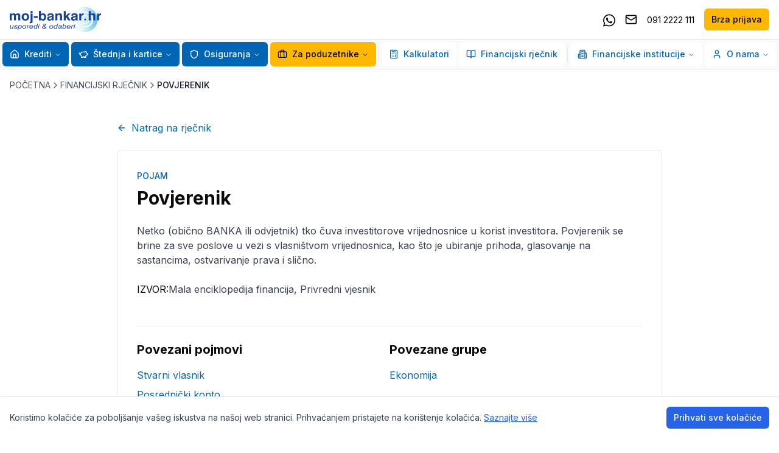

--- FILE ---
content_type: text/html; charset=utf-8
request_url: https://www.moj-bankar.hr/kazalo/p/povjerenik
body_size: 38390
content:
<!DOCTYPE html><html lang="hr"><head><meta charSet="utf-8"/><meta name="viewport" content="width=device-width, initial-scale=1"/><link rel="stylesheet" href="/_next/static/css/8b9cf19d229639c6.css" data-precedence="next"/><link rel="stylesheet" href="/_next/static/css/5de2014d48720272.css" data-precedence="next"/><link rel="preload" as="script" fetchPriority="low" href="/_next/static/chunks/webpack-6094c2ad27a040c2.js"/><script src="/_next/static/chunks/fd9d1056-e920617b93874630.js" async=""></script><script src="/_next/static/chunks/2117-664e9f9e40026a26.js" async=""></script><script src="/_next/static/chunks/main-app-cd6c1247e6d4ab88.js" async=""></script><script src="/_next/static/chunks/3837-e7a964cc37adc848.js" async=""></script><script src="/_next/static/chunks/app/layout-7d0b496402ba5bee.js" async=""></script><script src="/_next/static/chunks/3562-b55cf555a3293a8a.js" async=""></script><script src="/_next/static/chunks/4969-ab37e951bd458b65.js" async=""></script><script src="/_next/static/chunks/app/kazalo/%5Bslug%5D/%5BtermSlug%5D/page-fb68bd68e2dd9750.js" async=""></script><title>Financijski rječnik - kazalo pojmova | moj-bankar.hr</title><meta name="description" content="Kazalo financijskih pojmova sa definicijama - moj-bankar.hr"/><meta name="keywords" content="financijski rječnik, pojmovi, kazalo, definicija"/><meta property="og:title" content="Najpovoljniji Krediti i Osiguranja | Moj Bankar"/><meta property="og:description" content="Usporedi i odaberi! Najpovoljniji krediti banaka i osiguranja u HR. Ne troši vrijeme na papirologiju, obrati se stručnjacima i uštedi novac."/><meta property="og:url" content="https://www.moj-bankar.hr"/><meta property="og:site_name" content="Moj Bankar"/><meta property="og:locale" content="hr_HR"/><meta property="og:image" content="https://www.moj-bankar.hr/logo-on-white.jpg"/><meta property="og:image:width" content="1200"/><meta property="og:image:height" content="630"/><meta property="og:image:alt" content="Moj Bankar - Najpovoljniji Krediti i Osiguranja"/><meta property="og:type" content="website"/><meta name="twitter:card" content="summary_large_image"/><meta name="twitter:title" content="Najpovoljniji Krediti i Osiguranja | Moj Bankar"/><meta name="twitter:description" content="Usporedi i odaberi! Najpovoljniji krediti banaka i osiguranja u HR. Ne troši vrijeme na papirologiju, obrati se stručnjacima i uštedi novac."/><meta name="twitter:image" content="https://www.moj-bankar.hr/logo-on-white.jpg"/><meta name="twitter:image:width" content="1200"/><meta name="twitter:image:height" content="630"/><meta name="twitter:image:alt" content="Moj Bankar - Najpovoljniji Krediti i Osiguranja"/><link rel="icon" href="/favicon.ico" type="image/x-icon" sizes="76x76"/><link rel="icon" href="/favicon.ico"/><script>(self.__next_s=self.__next_s||[]).push([0,{"children":"\n            window.dataLayer = window.dataLayer || [];\n            function gtag(){dataLayer.push(arguments);}\n            gtag('consent', 'default', {\n              'ad_storage': 'denied',\n              'analytics_storage': 'denied',\n              'ad_user_data': 'denied',\n              'ad_personalization': 'denied',\n              'wait_for_update': 4000\n            });\n          ","id":"gtm-consent-default"}])</script><script src="/_next/static/chunks/polyfills-42372ed130431b0a.js" noModule=""></script></head><body class="__className_472ac2 __variable_472ac2"><noscript><iframe src="https://www.googletagmanager.com/ns.html?id=GTM-WCTGPWD" height="0" width="0" style="display:none;visibility:hidden"></iframe></noscript><div class="w-screen min-h-screen bg-background flex flex-col"><div class="sticky top-0 left-0 w-full z-[99]"><div class="border-b bg-white"><div class="container mx-auto px-4"><div class="flex justify-between items-center h-16"><a href="/"><img alt="Moj Bankar" loading="lazy" width="180" height="40" decoding="async" data-nimg="1" class="h-10 w-auto" style="color:transparent" src="/logo.svg"/></a><div class="hidden xl:flex items-center space-x-4"><a href="https://wa.me/+385912222111" target="_blank" class="text-black block w-5 h-5 hover:text-brand-primary-default"><svg width="20" xmlns="http://www.w3.org/2000/svg" viewBox="0 0 448 512" aria-hidden="true"><path fill="currentColor" d="M380.9 97.1C339 55.1 283.2 32 223.9 32c-122.4 0-222 99.6-222 222 0 39.1 10.2 77.3 29.6 111L0 480l117.7-30.9c32.4 17.7 68.9 27 106.1 27h.1c122.3 0 224.1-99.6 224.1-222 0-59.3-25.2-115-67.1-157zm-157 341.6c-33.2 0-65.7-8.9-94-25.7l-6.7-4-69.8 18.3L72 359.2l-4.4-7c-18.5-29.4-28.2-63.3-28.2-98.2 0-101.7 82.8-184.5 184.6-184.5 49.3 0 95.6 19.2 130.4 54.1 34.8 34.9 56.2 81.2 56.1 130.5 0 101.8-84.9 184.6-186.6 184.6zm101.2-138.2c-5.5-2.8-32.8-16.2-37.9-18-5.1-1.9-8.8-2.8-12.5 2.8-3.7 5.6-14.3 18-17.6 21.8-3.2 3.7-6.5 4.2-12 1.4-32.6-16.3-54-29.1-75.5-66-5.7-9.8 5.7-9.1 16.3-30.3 1.8-3.7 .9-6.9-.5-9.7-1.4-2.8-12.5-30.1-17.1-41.2-4.5-10.8-9.1-9.3-12.5-9.5-3.2-.2-6.9-.2-10.6-.2-3.7 0-9.7 1.4-14.8 6.9-5.1 5.6-19.4 19-19.4 46.3 0 27.3 19.9 53.7 22.6 57.4 2.8 3.7 39.1 59.7 94.8 83.8 35.2 15.2 49 16.5 66.6 13.9 10.7-1.6 32.8-13.4 37.4-26.4 4.6-13 4.6-24.1 3.2-26.4-1.3-2.5-5-3.9-10.5-6.6z"></path></svg><span class="sr-only">Kontaktirajte nas putem Whatsappa</span></a><a href="viber://chat/?number=%2B385912222111" target="_blank" class="text-black block w-5 h-5 hover:text-brand-primary-default lg:hidden"><svg xmlns="http://www.w3.org/2000/svg" viewBox="0 0 512 512" aria-hidden="true"><path fill="currentColor" d="M444 49.9C431.3 38.2 379.9 .9 265.3 .4c0 0-135.1-8.1-200.9 52.3C27.8 89.3 14.9 143 13.5 209.5c-1.4 66.5-3.1 191.1 117 224.9h.1l-.1 51.6s-.8 20.9 13 25.1c16.6 5.2 26.4-10.7 42.3-27.8 8.7-9.4 20.7-23.2 29.8-33.7 82.2 6.9 145.3-8.9 152.5-11.2 16.6-5.4 110.5-17.4 125.7-142 15.8-128.6-7.6-209.8-49.8-246.5zM457.9 287c-12.9 104-89 110.6-103 115.1-6 1.9-61.5 15.7-131.2 11.2 0 0-52 62.7-68.2 79-5.3 5.3-11.1 4.8-11-5.7 0-6.9 .4-85.7 .4-85.7-.1 0-.1 0 0 0-101.8-28.2-95.8-134.3-94.7-189.8 1.1-55.5 11.6-101 42.6-131.6 55.7-50.5 170.4-43 170.4-43 96.9 .4 143.3 29.6 154.1 39.4 35.7 30.6 53.9 103.8 40.6 211.1zm-139-80.8c.4 8.6-12.5 9.2-12.9 .6-1.1-22-11.4-32.7-32.6-33.9-8.6-.5-7.8-13.4 .7-12.9 27.9 1.5 43.4 17.5 44.8 46.2zm20.3 11.3c1-42.4-25.5-75.6-75.8-79.3-8.5-.6-7.6-13.5 .9-12.9 58 4.2 88.9 44.1 87.8 92.5-.1 8.6-13.1 8.2-12.9-.3zm47 13.4c.1 8.6-12.9 8.7-12.9 .1-.6-81.5-54.9-125.9-120.8-126.4-8.5-.1-8.5-12.9 0-12.9 73.7 .5 133 51.4 133.7 139.2zM374.9 329v.2c-10.8 19-31 40-51.8 33.3l-.2-.3c-21.1-5.9-70.8-31.5-102.2-56.5-16.2-12.8-31-27.9-42.4-42.4-10.3-12.9-20.7-28.2-30.8-46.6-21.3-38.5-26-55.7-26-55.7-6.7-20.8 14.2-41 33.3-51.8h.2c9.2-4.8 18-3.2 23.9 3.9 0 0 12.4 14.8 17.7 22.1 5 6.8 11.7 17.7 15.2 23.8 6.1 10.9 2.3 22-3.7 26.6l-12 9.6c-6.1 4.9-5.3 14-5.3 14s17.8 67.3 84.3 84.3c0 0 9.1 .8 14-5.3l9.6-12c4.6-6 15.7-9.8 26.6-3.7 14.7 8.3 33.4 21.2 45.8 32.9 7 5.7 8.6 14.4 3.8 23.6z"></path></svg><span class="sr-only">Kontaktirajte nas putem Vibera</span></a><a href="mailto:info@moj-bankar.hr" class="text-black hover:text-brand-primary-default"><svg xmlns="http://www.w3.org/2000/svg" width="24" height="24" viewBox="0 0 24 24" fill="none" stroke="currentColor" stroke-width="2" stroke-linecap="round" stroke-linejoin="round" class="lucide lucide-mail h-5 w-5"><rect width="20" height="16" x="2" y="4" rx="2"></rect><path d="m22 7-8.97 5.7a1.94 1.94 0 0 1-2.06 0L2 7"></path></svg><span class="sr-only">Pošaljite email</span></a><a href="tel:0912222111" class="text-black hover:text-brand-primary-default"><span class="text-sm">091 2222 111</span></a><a class="inline-flex items-center justify-center gap-2 whitespace-nowrap text-sm font-medium ring-offset-background transition-colors focus-visible:outline-none focus-visible:ring-2 focus-visible:ring-ring focus-visible:ring-offset-2 disabled:pointer-events-none disabled:opacity-50 [&amp;_svg]:pointer-events-none [&amp;_svg]:size-4 [&amp;_svg]:shrink-0 h-9 rounded-md px-3 bg-brand-secondary-default text-black hover:bg-brand-secondary-dark" href="/brza-prijava">Brza prijava</a></div><button class="inline-flex items-center justify-center gap-2 whitespace-nowrap text-sm font-medium ring-offset-background transition-colors focus-visible:outline-none focus-visible:ring-2 focus-visible:ring-ring focus-visible:ring-offset-2 disabled:pointer-events-none disabled:opacity-50 [&amp;_svg]:pointer-events-none [&amp;_svg]:size-4 [&amp;_svg]:shrink-0 border border-input bg-background hover:bg-accent hover:text-accent-foreground h-9 rounded-md px-3 xl:hidden" type="button" aria-haspopup="dialog" aria-expanded="false" aria-controls="radix-:R25jtttqkq:" data-state="closed"><svg xmlns="http://www.w3.org/2000/svg" width="24" height="24" viewBox="0 0 24 24" fill="none" stroke="currentColor" stroke-width="2" stroke-linecap="round" stroke-linejoin="round" class="lucide lucide-menu h-5 w-5"><line x1="4" x2="20" y1="12" y2="12"></line><line x1="4" x2="20" y1="6" y2="6"></line><line x1="4" x2="20" y1="18" y2="18"></line></svg><span class="ml-2">MENU</span></button></div></div></div><div class="hidden xl:block w-full bg-[#f8f9fa] border-b !py-1 relative z-50"><div class="container flex justify-center mx-auto"><nav aria-label="Main" data-orientation="horizontal" dir="ltr" class="relative z-10 flex flex-1 items-center justify-center max-w-full"><div style="position:relative"><ul data-orientation="horizontal" class="group flex flex-1 list-none items-center justify-center space-x-1 gap-1" dir="ltr"><li class="relative"><button id="radix-:R9jtttqkq:-trigger-radix-:R1pjtttqkq:" data-state="closed" aria-expanded="false" aria-controls="radix-:R9jtttqkq:-content-radix-:R1pjtttqkq:" class="group inline-flex w-max items-center justify-center rounded-md bg-background py-2 text-sm font-medium transition-colors hover:bg-accent focus:bg-accent focus:outline-none disabled:pointer-events-none disabled:opacity-50 data-[active]:bg-accent/50 data-[state=open]:bg-accent/50 group relative !bg-brand-primary-default text-white hover:!bg-brand-primary-dark focus-visible:text-white focus:text-white hover:text-white h-10 px-3" data-radix-collection-item=""><a class="flex items-center" href="/Krediti"><svg xmlns="http://www.w3.org/2000/svg" width="24" height="24" viewBox="0 0 24 24" fill="none" stroke="currentColor" stroke-width="2" stroke-linecap="round" stroke-linejoin="round" class="lucide lucide-house w-4 h-4 mr-2"><path d="M15 21v-8a1 1 0 0 0-1-1h-4a1 1 0 0 0-1 1v8"></path><path d="M3 10a2 2 0 0 1 .709-1.528l7-5.999a2 2 0 0 1 2.582 0l7 5.999A2 2 0 0 1 21 10v9a2 2 0 0 1-2 2H5a2 2 0 0 1-2-2z"></path></svg>Krediti</a> <svg xmlns="http://www.w3.org/2000/svg" width="24" height="24" viewBox="0 0 24 24" fill="none" stroke="currentColor" stroke-width="2" stroke-linecap="round" stroke-linejoin="round" class="lucide lucide-chevron-down relative top-[1px] ml-1 h-3 w-3 transition duration-200 group-data-[state=open]:rotate-180" aria-hidden="true"><path d="m6 9 6 6 6-6"></path></svg></button></li><li class="relative"><button id="radix-:R9jtttqkq:-trigger-radix-:R2pjtttqkq:" data-state="closed" aria-expanded="false" aria-controls="radix-:R9jtttqkq:-content-radix-:R2pjtttqkq:" class="group inline-flex w-max items-center justify-center rounded-md bg-background py-2 text-sm font-medium transition-colors hover:bg-accent focus:bg-accent focus:outline-none disabled:pointer-events-none disabled:opacity-50 data-[active]:bg-accent/50 data-[state=open]:bg-accent/50 group relative !bg-brand-primary-default text-white hover:!bg-brand-primary-dark focus-visible:text-white focus:text-white hover:text-white h-10 px-3" data-radix-collection-item=""><a class="flex items-center" href="/Stednja-i-kartice"><svg xmlns="http://www.w3.org/2000/svg" width="24" height="24" viewBox="0 0 24 24" fill="none" stroke="currentColor" stroke-width="2" stroke-linecap="round" stroke-linejoin="round" class="lucide lucide-piggy-bank w-4 h-4 mr-2"><path d="M19 5c-1.5 0-2.8 1.4-3 2-3.5-1.5-11-.3-11 5 0 1.8 0 3 2 4.5V20h4v-2h3v2h4v-4c1-.5 1.7-1 2-2h2v-4h-2c0-1-.5-1.5-1-2V5z"></path><path d="M2 9v1c0 1.1.9 2 2 2h1"></path><path d="M16 11h.01"></path></svg>Štednja i kartice</a> <svg xmlns="http://www.w3.org/2000/svg" width="24" height="24" viewBox="0 0 24 24" fill="none" stroke="currentColor" stroke-width="2" stroke-linecap="round" stroke-linejoin="round" class="lucide lucide-chevron-down relative top-[1px] ml-1 h-3 w-3 transition duration-200 group-data-[state=open]:rotate-180" aria-hidden="true"><path d="m6 9 6 6 6-6"></path></svg></button></li><li class="relative"><button id="radix-:R9jtttqkq:-trigger-radix-:R3pjtttqkq:" data-state="closed" aria-expanded="false" aria-controls="radix-:R9jtttqkq:-content-radix-:R3pjtttqkq:" class="group inline-flex w-max items-center justify-center rounded-md bg-background py-2 text-sm font-medium transition-colors hover:bg-accent focus:bg-accent focus:outline-none disabled:pointer-events-none disabled:opacity-50 data-[active]:bg-accent/50 data-[state=open]:bg-accent/50 group relative !bg-brand-primary-default text-white hover:!bg-brand-primary-dark focus-visible:text-white focus:text-white hover:text-white h-10 px-3" data-radix-collection-item=""><a class="flex items-center" href="/Osiguranja"><svg xmlns="http://www.w3.org/2000/svg" width="24" height="24" viewBox="0 0 24 24" fill="none" stroke="currentColor" stroke-width="2" stroke-linecap="round" stroke-linejoin="round" class="lucide lucide-shield w-4 h-4 mr-2"><path d="M20 13c0 5-3.5 7.5-7.66 8.95a1 1 0 0 1-.67-.01C7.5 20.5 4 18 4 13V6a1 1 0 0 1 1-1c2 0 4.5-1.2 6.24-2.72a1.17 1.17 0 0 1 1.52 0C14.51 3.81 17 5 19 5a1 1 0 0 1 1 1z"></path></svg>Osiguranja</a> <svg xmlns="http://www.w3.org/2000/svg" width="24" height="24" viewBox="0 0 24 24" fill="none" stroke="currentColor" stroke-width="2" stroke-linecap="round" stroke-linejoin="round" class="lucide lucide-chevron-down relative top-[1px] ml-1 h-3 w-3 transition duration-200 group-data-[state=open]:rotate-180" aria-hidden="true"><path d="m6 9 6 6 6-6"></path></svg></button></li><li class="relative"><button id="radix-:R9jtttqkq:-trigger-radix-:R4pjtttqkq:" data-state="closed" aria-expanded="false" aria-controls="radix-:R9jtttqkq:-content-radix-:R4pjtttqkq:" class="group inline-flex w-max items-center justify-center rounded-md py-2 text-sm font-medium transition-colors hover:bg-accent hover:text-accent-foreground focus:bg-accent focus:text-accent-foreground focus:outline-none disabled:pointer-events-none disabled:opacity-50 data-[active]:bg-accent/50 data-[state=open]:bg-accent/50 group relative bg-brand-secondary-default text-black hover:!bg-brand-secondary-dark h-10 px-3" href="/Poduzetnici" data-radix-collection-item=""><svg xmlns="http://www.w3.org/2000/svg" width="24" height="24" viewBox="0 0 24 24" fill="none" stroke="currentColor" stroke-width="2" stroke-linecap="round" stroke-linejoin="round" class="lucide lucide-briefcase w-4 h-4 mr-2"><path d="M16 20V4a2 2 0 0 0-2-2h-4a2 2 0 0 0-2 2v16"></path><rect width="20" height="14" x="2" y="6" rx="2"></rect></svg>Za poduzetnike<!-- --> <svg xmlns="http://www.w3.org/2000/svg" width="24" height="24" viewBox="0 0 24 24" fill="none" stroke="currentColor" stroke-width="2" stroke-linecap="round" stroke-linejoin="round" class="lucide lucide-chevron-down relative top-[1px] ml-1 h-3 w-3 transition duration-200 group-data-[state=open]:rotate-180" aria-hidden="true"><path d="m6 9 6 6 6-6"></path></svg></button></li><div data-orientation="vertical" role="none" class="shrink-0 bg-border w-[1px] h-6 mx-2"></div><li class="relative"><button id="radix-:R9jtttqkq:-trigger-radix-:R6pjtttqkq:" data-state="closed" aria-expanded="false" aria-controls="radix-:R9jtttqkq:-content-radix-:R6pjtttqkq:" class="group inline-flex w-max items-center justify-center rounded-md bg-background py-2 text-sm font-medium transition-colors hover:bg-accent hover:text-accent-foreground focus:bg-accent focus:text-accent-foreground focus:outline-none disabled:pointer-events-none disabled:opacity-50 data-[active]:bg-accent/50 data-[state=open]:bg-accent/50 group relative text-brand-primary-default hover:!bg-blue-50 h-10 px-3" href="/Kalkulatori" data-radix-collection-item=""><svg xmlns="http://www.w3.org/2000/svg" width="24" height="24" viewBox="0 0 24 24" fill="none" stroke="currentColor" stroke-width="2" stroke-linecap="round" stroke-linejoin="round" class="lucide lucide-calculator w-4 h-4 mr-2"><rect width="16" height="20" x="4" y="2" rx="2"></rect><line x1="8" x2="16" y1="6" y2="6"></line><line x1="16" x2="16" y1="14" y2="18"></line><path d="M16 10h.01"></path><path d="M12 10h.01"></path><path d="M8 10h.01"></path><path d="M12 14h.01"></path><path d="M8 14h.01"></path><path d="M12 18h.01"></path><path d="M8 18h.01"></path></svg>Kalkulatori<!-- --> </button></li><li class="relative"><button id="radix-:R9jtttqkq:-trigger-radix-:R7pjtttqkq:" data-state="closed" aria-expanded="false" aria-controls="radix-:R9jtttqkq:-content-radix-:R7pjtttqkq:" class="group inline-flex w-max items-center justify-center rounded-md bg-background py-2 text-sm font-medium transition-colors hover:bg-accent hover:text-accent-foreground focus:bg-accent focus:text-accent-foreground focus:outline-none disabled:pointer-events-none disabled:opacity-50 data-[active]:bg-accent/50 data-[state=open]:bg-accent/50 group relative text-brand-primary-default hover:!bg-blue-50 h-10 px-3" href="/kazalo" data-radix-collection-item=""><svg xmlns="http://www.w3.org/2000/svg" width="24" height="24" viewBox="0 0 24 24" fill="none" stroke="currentColor" stroke-width="2" stroke-linecap="round" stroke-linejoin="round" class="lucide lucide-book-open w-4 h-4 mr-2"><path d="M12 7v14"></path><path d="M3 18a1 1 0 0 1-1-1V4a1 1 0 0 1 1-1h5a4 4 0 0 1 4 4 4 4 0 0 1 4-4h5a1 1 0 0 1 1 1v13a1 1 0 0 1-1 1h-6a3 3 0 0 0-3 3 3 3 0 0 0-3-3z"></path></svg>Financijski rječnik<!-- --> </button></li><div data-orientation="vertical" role="none" class="shrink-0 bg-border w-[1px] h-6 mx-2"></div><li class="relative"><button id="radix-:R9jtttqkq:-trigger-radix-:R9pjtttqkq:" data-state="closed" aria-expanded="false" aria-controls="radix-:R9jtttqkq:-content-radix-:R9pjtttqkq:" class="group inline-flex w-max items-center justify-center rounded-md bg-background py-2 text-sm font-medium transition-colors hover:bg-accent hover:text-accent-foreground focus:bg-accent focus:text-accent-foreground focus:outline-none disabled:pointer-events-none disabled:opacity-50 data-[active]:bg-accent/50 data-[state=open]:bg-accent/50 group relative text-brand-primary-default hover:!bg-blue-50 h-10 px-3" data-radix-collection-item=""><svg xmlns="http://www.w3.org/2000/svg" width="24" height="24" viewBox="0 0 24 24" fill="none" stroke="currentColor" stroke-width="2" stroke-linecap="round" stroke-linejoin="round" class="lucide lucide-building2 w-4 h-4 mr-2"><path d="M6 22V4a2 2 0 0 1 2-2h8a2 2 0 0 1 2 2v18Z"></path><path d="M6 12H4a2 2 0 0 0-2 2v6a2 2 0 0 0 2 2h2"></path><path d="M18 9h2a2 2 0 0 1 2 2v9a2 2 0 0 1-2 2h-2"></path><path d="M10 6h4"></path><path d="M10 10h4"></path><path d="M10 14h4"></path><path d="M10 18h4"></path></svg>Financijske institucije<!-- --> <svg xmlns="http://www.w3.org/2000/svg" width="24" height="24" viewBox="0 0 24 24" fill="none" stroke="currentColor" stroke-width="2" stroke-linecap="round" stroke-linejoin="round" class="lucide lucide-chevron-down relative top-[1px] ml-1 h-3 w-3 transition duration-200 group-data-[state=open]:rotate-180" aria-hidden="true"><path d="m6 9 6 6 6-6"></path></svg></button></li><li class="relative"><button id="radix-:R9jtttqkq:-trigger-radix-:Rapjtttqkq:" data-state="closed" aria-expanded="false" aria-controls="radix-:R9jtttqkq:-content-radix-:Rapjtttqkq:" class="group inline-flex w-max items-center justify-center rounded-md bg-background py-2 text-sm font-medium transition-colors hover:bg-accent hover:text-accent-foreground focus:bg-accent focus:text-accent-foreground focus:outline-none disabled:pointer-events-none disabled:opacity-50 data-[active]:bg-accent/50 data-[state=open]:bg-accent/50 group relative text-brand-primary-default hover:!bg-blue-50 h-10 px-3" data-radix-collection-item=""><svg xmlns="http://www.w3.org/2000/svg" width="24" height="24" viewBox="0 0 24 24" fill="none" stroke="currentColor" stroke-width="2" stroke-linecap="round" stroke-linejoin="round" class="lucide lucide-user w-4 h-4 mr-2"><path d="M19 21v-2a4 4 0 0 0-4-4H9a4 4 0 0 0-4 4v2"></path><circle cx="12" cy="7" r="4"></circle></svg>O nama<!-- --> <svg xmlns="http://www.w3.org/2000/svg" width="24" height="24" viewBox="0 0 24 24" fill="none" stroke="currentColor" stroke-width="2" stroke-linecap="round" stroke-linejoin="round" class="lucide lucide-chevron-down relative top-[1px] ml-1 h-3 w-3 transition duration-200 group-data-[state=open]:rotate-180" aria-hidden="true"><path d="m6 9 6 6 6-6"></path></svg></button></li></ul></div></nav></div></div></div><div class="flex-1 flex flex-col relative z-10"><div class="container mx-auto px-4 py-4"><div class="flex items-center gap-2 text-sm text-gray-600"><a class="hover:text-brand-primary-default" href="/">POČETNA</a><svg xmlns="http://www.w3.org/2000/svg" width="24" height="24" viewBox="0 0 24 24" fill="none" stroke="currentColor" stroke-width="2" stroke-linecap="round" stroke-linejoin="round" class="lucide lucide-chevron-right h-4 w-4"><path d="m9 18 6-6-6-6"></path></svg><a class="hover:text-brand-primary-default" href="/kazalo">FINANCIJSKI RJEČNIK</a><svg xmlns="http://www.w3.org/2000/svg" width="24" height="24" viewBox="0 0 24 24" fill="none" stroke="currentColor" stroke-width="2" stroke-linecap="round" stroke-linejoin="round" class="lucide lucide-chevron-right h-4 w-4"><path d="m9 18 6-6-6-6"></path></svg><span class="text-gray-900 font-medium">POVJERENIK</span></div></div><div class="container mx-auto px-4 py-8"><div class="max-w-4xl mx-auto"><a class="inline-flex items-center text-brand-primary-default hover:text-brand-primary-dark mb-6" href="/kazalo"><svg xmlns="http://www.w3.org/2000/svg" width="24" height="24" viewBox="0 0 24 24" fill="none" stroke="currentColor" stroke-width="2" stroke-linecap="round" stroke-linejoin="round" class="lucide lucide-arrow-left h-4 w-4 mr-2"><path d="m12 19-7-7 7-7"></path><path d="M19 12H5"></path></svg>Natrag na rječnik</a><div class="rounded-lg border bg-card text-card-foreground shadow-sm"><div class="p-8"><div class="space-y-6"><div class="space-y-2"><p class="text-sm font-medium text-brand-primary-default">POJAM</p><h1 class="text-3xl font-bold">Povjerenik</h1></div><div class="prose max-w-none cms-content"><p>
	Netko (obično BANKA ili odvjetnik) tko čuva investitorove vrijednosnice u korist investitora. Povjerenik se brine za sve poslove u vezi s vlasni&scaron;tvom vrijednosnica, kao &scaron;to je ubiranje prihoda, glasovanje na sastancima, ostvarivanje prava i slično.</p>
</div><div class="flex gap-2"><p>IZVOR:</p><div class="prose max-w-none cms-content"><p>
	Mala enciklopedija financija, Privredni vjesnik</p>
</div></div><div class="grid md:grid-cols-2"><div class="pt-6 mt-6 border-t"><h2 class="text-xl font-bold mb-4">Povezani pojmovi</h2><ul class="space-y-2"><li><a class="text-brand-primary-default hover:underline" href="/kazalo/s/stvarni-vlasnik">Stvarni vlasnik</a></li><li><a class="text-brand-primary-default hover:underline" href="/kazalo/p/posrednicki-konto">Posrednički konto</a></li><li><a class="text-brand-primary-default hover:underline" href="/kazalo/i/investicijska-banka">Investicijska banka</a></li><li><a class="text-brand-primary-default hover:underline" href="/kazalo/v/vrijednosni-papiri">Vrijednosni papiri</a></li><li><a class="text-brand-primary-default hover:underline" href="/kazalo/b/banka">Banka</a></li></ul></div><div class="pt-6 mt-6 border-t"><h2 class="text-xl font-bold mb-4">Povezane grupe</h2><ul class="space-y-2"><li><a class="text-brand-primary-default hover:underline" href="/kazalo/ekonomija">Ekonomija</a></li></ul></div></div></div></div></div></div></div></div><footer class="border-t"><div class="container mx-auto px-4 py-8"><div class="grid grid-cols-1 sm:grid-cols-2 md:grid-cols-4 gap-8"><div><h3 class="font-semibold mb-4">O nama</h3><ul class="space-y-2"><li><a class="text-gray-600 hover:text-brand-primary-default" href="/O-nama">Tko smo mi</a></li><li><a class="text-gray-600 hover:text-brand-primary-default" href="/Kontakt">Kontakt</a></li><li><a class="text-gray-600 hover:text-brand-primary-default" href="/Opci-uvjeti-koristenja">Uvjeti korištenja</a></li><li><a class="text-gray-600 hover:text-brand-primary-default" href="/Politika-upravljanja">Politika upravljanja</a></li></ul></div><div><h3 class="font-semibold mb-4">Proizvodi</h3><ul class="space-y-2"><li><a class="text-gray-600 hover:text-brand-primary-default" href="/Krediti">Krediti</a></li><li><a class="text-gray-600 hover:text-brand-primary-default" href="/Osiguranja">Osiguranja</a></li><li><a class="text-gray-600 hover:text-brand-primary-default" href="/Poduzetnici">Za poduzetnike</a></li></ul></div><div><h3 class="font-semibold mb-4">Korisne informacije</h3><ul class="space-y-2"><li><a class="text-gray-600 hover:text-brand-primary-default" href="/Vijesti">Vijesti</a></li><li><a class="text-gray-600 hover:text-brand-primary-default" href="/kazalo">Financijski rječnik</a></li><li><a class="text-gray-600 hover:text-brand-primary-default" href="/Faq">Česta pitanja</a></li></ul></div><div><h3 class="font-semibold mb-4">Pratite nas</h3><ul class="space-y-2"><li><a href="https://www.facebook.com/moj.bankar/" target="_blank" class="text-gray-600 hover:text-brand-primary-default">Facebook</a></li><li><a href="https://www.instagram.com/mojbankar/" target="_blank" class="text-gray-600 hover:text-brand-primary-default">Instagram</a></li><li><a href="https://hr.linkedin.com/company/moj-bankar-hr" target="_blank" class="text-gray-600 hover:text-brand-primary-default">LinkedIn</a></li></ul></div></div></div><div class="w-full border-t border-t-neutral-400"><div class="container mx-auto px-4 py-2 text-center"><p class="text-xs text-neutral-400">Copyright © 2025 - Moj Bankar</p><p class="text-xs text-neutral-400">Sve informacije i izračuni dostupni na ovom internet portalu isključivo su informativnog karaktera, portal moj-bankar.hr ne može jamčiti za istinost objavljenih podatka. Moj-bankar.hr posluje sukladno propisima Republike Hrvatske na temelju ovlaštenja: Ministarstvo financija, KLASA: UP/I-450-06/25-01/21 URBROJ: 513-06-03-25-2, HNB TATA Zastupanje HPB URBROJ: EZKP - 29/12-8-091/25-SL-BV, ERSTE URBROJ: EZKP-29/5-4-091/22-SL-BV, OTP URBROJ: EZKP - 29/6-9-091/25-SL-BV, TATA Grupa ZABA URBROJ: EZKP-1/3-8-020/18-SL-BV, PBZ URBROJ: EZKP-1/1-2-020/18-SL-BV, i HANFA Registarski broj DZ 269</p></div></div></footer></div><section aria-label="Notifications alt+T" tabindex="-1" aria-live="polite" aria-relevant="additions text" aria-atomic="false"></section><script src="/_next/static/chunks/webpack-6094c2ad27a040c2.js" async=""></script><script>(self.__next_f=self.__next_f||[]).push([0]);self.__next_f.push([2,null])</script><script>self.__next_f.push([1,"1:HL[\"/_next/static/css/8b9cf19d229639c6.css\",\"style\"]\n2:HL[\"/_next/static/css/5de2014d48720272.css\",\"style\"]\n"])</script><script>self.__next_f.push([1,"3:I[2846,[],\"\"]\n6:I[4707,[],\"\"]\n9:I[6423,[],\"\"]\na:I[8003,[\"3837\",\"static/chunks/3837-e7a964cc37adc848.js\",\"3185\",\"static/chunks/app/layout-7d0b496402ba5bee.js\"],\"\"]\nc:I[3864,[\"3837\",\"static/chunks/3837-e7a964cc37adc848.js\",\"3185\",\"static/chunks/app/layout-7d0b496402ba5bee.js\"],\"Toaster\"]\nd:I[6621,[\"3837\",\"static/chunks/3837-e7a964cc37adc848.js\",\"3185\",\"static/chunks/app/layout-7d0b496402ba5bee.js\"],\"default\"]\ne:I[4090,[\"3837\",\"static/chunks/3837-e7a964cc37adc848.js\",\"3185\",\"static/chunks/app/layout-7d0b496402ba5bee.js\"],\"default\"]\nf:I[3748,[\"3837\",\"static/chunks/3837-e7a964cc37adc848.js\",\"3185\",\"static/chunks/app/layout-7d0b496402ba5bee.js\"],\"default\"]\n11:I[1060,[],\"\"]\n7:[\"slug\",\"p\",\"d\"]\n8:[\"termSlug\",\"povjerenik\",\"d\"]\n12:[]\n"])</script><script>self.__next_f.push([1,"0:[\"$\",\"$L3\",null,{\"buildId\":\"O-umJ7U2Ul3A2V3VnZwJ5\",\"assetPrefix\":\"\",\"urlParts\":[\"\",\"kazalo\",\"p\",\"povjerenik\"],\"initialTree\":[\"\",{\"children\":[\"kazalo\",{\"children\":[[\"slug\",\"p\",\"d\"],{\"children\":[[\"termSlug\",\"povjerenik\",\"d\"],{\"children\":[\"__PAGE__\",{}]}]}]}]},\"$undefined\",\"$undefined\",true],\"initialSeedData\":[\"\",{\"children\":[\"kazalo\",{\"children\":[[\"slug\",\"p\",\"d\"],{\"children\":[[\"termSlug\",\"povjerenik\",\"d\"],{\"children\":[\"__PAGE__\",{},[[\"$L4\",\"$L5\",null],null],null]},[null,[\"$\",\"$L6\",null,{\"parallelRouterKey\":\"children\",\"segmentPath\":[\"children\",\"kazalo\",\"children\",\"$7\",\"children\",\"$8\",\"children\"],\"error\":\"$undefined\",\"errorStyles\":\"$undefined\",\"errorScripts\":\"$undefined\",\"template\":[\"$\",\"$L9\",null,{}],\"templateStyles\":\"$undefined\",\"templateScripts\":\"$undefined\",\"notFound\":\"$undefined\",\"notFoundStyles\":\"$undefined\"}]],null]},[null,[\"$\",\"$L6\",null,{\"parallelRouterKey\":\"children\",\"segmentPath\":[\"children\",\"kazalo\",\"children\",\"$7\",\"children\"],\"error\":\"$undefined\",\"errorStyles\":\"$undefined\",\"errorScripts\":\"$undefined\",\"template\":[\"$\",\"$L9\",null,{}],\"templateStyles\":\"$undefined\",\"templateScripts\":\"$undefined\",\"notFound\":\"$undefined\",\"notFoundStyles\":\"$undefined\"}]],null]},[null,[\"$\",\"$L6\",null,{\"parallelRouterKey\":\"children\",\"segmentPath\":[\"children\",\"kazalo\",\"children\"],\"error\":\"$undefined\",\"errorStyles\":\"$undefined\",\"errorScripts\":\"$undefined\",\"template\":[\"$\",\"$L9\",null,{}],\"templateStyles\":\"$undefined\",\"templateScripts\":\"$undefined\",\"notFound\":\"$undefined\",\"notFoundStyles\":\"$undefined\"}]],null]},[[[[\"$\",\"link\",\"0\",{\"rel\":\"stylesheet\",\"href\":\"/_next/static/css/8b9cf19d229639c6.css\",\"precedence\":\"next\",\"crossOrigin\":\"$undefined\"}],[\"$\",\"link\",\"1\",{\"rel\":\"stylesheet\",\"href\":\"/_next/static/css/5de2014d48720272.css\",\"precedence\":\"next\",\"crossOrigin\":\"$undefined\"}]],[\"$\",\"html\",null,{\"lang\":\"hr\",\"children\":[[\"$\",\"head\",null,{\"children\":[[\"$\",\"$La\",null,{\"id\":\"gtm-consent-default\",\"strategy\":\"beforeInteractive\",\"children\":\"\\n            window.dataLayer = window.dataLayer || [];\\n            function gtag(){dataLayer.push(arguments);}\\n            gtag('consent', 'default', {\\n              'ad_storage': 'denied',\\n              'analytics_storage': 'denied',\\n              'ad_user_data': 'denied',\\n              'ad_personalization': 'denied',\\n              'wait_for_update': 4000\\n            });\\n          \"}],[\"$\",\"$La\",null,{\"id\":\"gtm-script\",\"strategy\":\"afterInteractive\",\"children\":\"\\n            (function(w,d,s,l,i){\\n              w[l]=w[l]||[];\\n              w[l].push({'gtm.start': new Date().getTime(), event:'gtm.js'});\\n              var f=d.getElementsByTagName(s)[0],\\n              j=d.createElement(s), dl=l!='dataLayer'?'\u0026l='+l:'';\\n              j.async=true;\\n              j.src='https://www.googletagmanager.com/gtm.js?id='+i+dl;\\n              f.parentNode.insertBefore(j,f);\\n            })(window,document,'script','dataLayer','GTM-WCTGPWD');\\n          \"}]]}],[\"$\",\"body\",null,{\"className\":\"__className_472ac2 __variable_472ac2\",\"children\":[[\"$\",\"noscript\",null,{\"children\":[\"$\",\"iframe\",null,{\"src\":\"https://www.googletagmanager.com/ns.html?id=GTM-WCTGPWD\",\"height\":\"0\",\"width\":\"0\",\"style\":{\"display\":\"none\",\"visibility\":\"hidden\"}}]}],[\"$\",\"$L6\",null,{\"parallelRouterKey\":\"children\",\"segmentPath\":[\"children\"],\"error\":\"$undefined\",\"errorStyles\":\"$undefined\",\"errorScripts\":\"$undefined\",\"template\":[\"$\",\"$L9\",null,{}],\"templateStyles\":\"$undefined\",\"templateScripts\":\"$undefined\",\"notFound\":\"$Lb\",\"notFoundStyles\":[]}],[\"$\",\"$Lc\",null,{\"theme\":\"light\",\"richColors\":true}],[\"$\",\"$Ld\",null,{}],[\"$\",\"$Le\",null,{}],[\"$\",\"$Lf\",null,{}]]}]]}]],null],null],\"couldBeIntercepted\":false,\"initialHead\":[null,\"$L10\"],\"globalErrorComponent\":\"$11\",\"missingSlots\":\"$W12\"}]\n"])</script><script>self.__next_f.push([1,"10:[[\"$\",\"meta\",\"0\",{\"name\":\"viewport\",\"content\":\"width=device-width, initial-scale=1\"}],[\"$\",\"meta\",\"1\",{\"charSet\":\"utf-8\"}],[\"$\",\"title\",\"2\",{\"children\":\"Financijski rječnik - kazalo pojmova | moj-bankar.hr\"}],[\"$\",\"meta\",\"3\",{\"name\":\"description\",\"content\":\"Kazalo financijskih pojmova sa definicijama - moj-bankar.hr\"}],[\"$\",\"meta\",\"4\",{\"name\":\"keywords\",\"content\":\"financijski rječnik, pojmovi, kazalo, definicija\"}],[\"$\",\"meta\",\"5\",{\"property\":\"og:title\",\"content\":\"Najpovoljniji Krediti i Osiguranja | Moj Bankar\"}],[\"$\",\"meta\",\"6\",{\"property\":\"og:description\",\"content\":\"Usporedi i odaberi! Najpovoljniji krediti banaka i osiguranja u HR. Ne troši vrijeme na papirologiju, obrati se stručnjacima i uštedi novac.\"}],[\"$\",\"meta\",\"7\",{\"property\":\"og:url\",\"content\":\"https://www.moj-bankar.hr\"}],[\"$\",\"meta\",\"8\",{\"property\":\"og:site_name\",\"content\":\"Moj Bankar\"}],[\"$\",\"meta\",\"9\",{\"property\":\"og:locale\",\"content\":\"hr_HR\"}],[\"$\",\"meta\",\"10\",{\"property\":\"og:image\",\"content\":\"https://www.moj-bankar.hr/logo-on-white.jpg\"}],[\"$\",\"meta\",\"11\",{\"property\":\"og:image:width\",\"content\":\"1200\"}],[\"$\",\"meta\",\"12\",{\"property\":\"og:image:height\",\"content\":\"630\"}],[\"$\",\"meta\",\"13\",{\"property\":\"og:image:alt\",\"content\":\"Moj Bankar - Najpovoljniji Krediti i Osiguranja\"}],[\"$\",\"meta\",\"14\",{\"property\":\"og:type\",\"content\":\"website\"}],[\"$\",\"meta\",\"15\",{\"name\":\"twitter:card\",\"content\":\"summary_large_image\"}],[\"$\",\"meta\",\"16\",{\"name\":\"twitter:title\",\"content\":\"Najpovoljniji Krediti i Osiguranja | Moj Bankar\"}],[\"$\",\"meta\",\"17\",{\"name\":\"twitter:description\",\"content\":\"Usporedi i odaberi! Najpovoljniji krediti banaka i osiguranja u HR. Ne troši vrijeme na papirologiju, obrati se stručnjacima i uštedi novac.\"}],[\"$\",\"meta\",\"18\",{\"name\":\"twitter:image\",\"content\":\"https://www.moj-bankar.hr/logo-on-white.jpg\"}],[\"$\",\"meta\",\"19\",{\"name\":\"twitter:image:width\",\"content\":\"1200\"}],[\"$\",\"meta\",\"20\",{\"name\":\"twitter:image:height\",\"content\":\"630\"}],[\"$\",\"meta\",\"21\",{\"name\":\"twitter:image:alt\",\"content\":\"Moj Bankar - Najpovoljniji Krediti i Osiguranja\"}],[\"$\",\"link\",\"22\",{\"rel\":\"icon\",\"href\":\"/favicon.ico\",\"type\":\"image/x-icon\",\"sizes\":\"76x76\"}],[\"$\",\"link\",\"23\",{\"rel\":\"icon\",\"href\":\"/favicon.ico\"}]]\n"])</script><script>self.__next_f.push([1,"4:null\n"])</script><script>self.__next_f.push([1,"13:I[1864,[\"3837\",\"static/chunks/3837-e7a964cc37adc848.js\",\"3562\",\"static/chunks/3562-b55cf555a3293a8a.js\",\"4969\",\"static/chunks/4969-ab37e951bd458b65.js\",\"6838\",\"static/chunks/app/kazalo/%5Bslug%5D/%5BtermSlug%5D/page-fb68bd68e2dd9750.js\"],\"default\"]\n14:I[2374,[\"3837\",\"static/chunks/3837-e7a964cc37adc848.js\",\"3562\",\"static/chunks/3562-b55cf555a3293a8a.js\",\"4969\",\"static/chunks/4969-ab37e951bd458b65.js\",\"6838\",\"static/chunks/app/kazalo/%5Bslug%5D/%5BtermSlug%5D/page-fb68bd68e2dd9750.js\"],\"default\"]\n1f1:I[2972,[\"3837\",\"static/chunks/3837-e7a964cc37adc848.js\",\"3562\",\"static/chunks/3562-b55cf555a3293a8a.js\",\"4969\",\"static/chunks/4969-ab37e951bd458b65.js\",\"6838\",\"static/chunks/app/kazalo/%5Bslug%5D/%5BtermSlug%5D/page-fb68bd68e2dd9750.js\"],\"\"]\n1c:{\"name\":\"Gotovinski\",\"permalink\":\"Gotovinski\"}\n1d:{\"name\":\"Umirovljenički\",\"permalink\":\"Umirovljenicki\"}\n1e:{\"name\":\"Lombardni\",\"permalink\":\"Lombardni-kredit\"}\n1f:{\"name\":\"Hipotekarni krediti\",\"permalink\":\"Hipotekarni-krediti\"}\n1b:[\"$1c\",\"$1d\",\"$1e\",\"$1f\"]\n1a:{\"mainName\":\"Nenamjenski\",\"productTypeSubcategory\":\"$1b\"}\n22:{\"name\":\"Studentski krediti\",\"permalink\":\"Studentski-krediti\"}\n21:[\"$22\"]\n20:{\"mainName\":\"Ostali krediti\",\"productTypeSubcategory\":\"$21\"}\n25:{\"name\":\"Oročena štednja\",\"permalink\":\"Oročena-štednja\"}\n26:{\"name\":\"Štednja uz višekratne uplate\",\"permalink\":\"Štednja-uz-višekratne-uplate\"}\n24:[\"$25\",\"$26\"]\n23:{\"mainName\":\"Depoziti\",\"productTypeSubcategory\":\"$24\"}\n29:{\"name\":\"Kreditne kartice\",\"permalink\":\"Kreditna-kartica\"}\n2a:{\"name\":\"Revolving kartica\",\"permalink\":\"Revolving-kartica\"}\n2b:{\"name\":\"Debitna kartica\",\"permalink\":\"Debitna-kartica\"}\n28:[\"$29\",\"$2a\",\"$2b\"]\n27:{\"mainName\":\"Kartice\",\"productTypeSubcategory\":\"$28\"}\n2e:{\"name\":\"Tekući račun\",\"permalink\":\"Tekući-račun\"}\n2f:{\"name\":\"Paket usluga\",\"permalink\":\"Paket-usluga\"}\n2d:[\"$2e\",\"$2f\"]\n2c:{\"mainName\":\"Internet bankarstvo i tekući računi\",\"productTypeSubcategory\":\"$2d\"}\n32:{\"name\":\"Kupovina nekretnina\",\"permalink\":\"Kupovina-nekretnina\"}\n33:{\"name\":\"Izgradnja nekretnine\",\"permalink\":\"Izgradnja"])</script><script>self.__next_f.push([1,"-nekretnine\"}\n34:{\"name\":\"Dogradnja nekretnine\",\"permalink\":\"Dogradnja-nekretnine\"}\n35:{\"name\":\"Unutarnje uređenje nekretnine\",\"permalink\":\"Unutarnje-uredenje-nekretnine\"}\n36:{\"name\":\"Kupnja građevinskog zemljišta\",\"permalink\":\"Kupnja-gradevinskog-zemljista\"}\n31:[\"$32\",\"$33\",\"$34\",\"$35\",\"$36\"]\n30:{\"mainName\":\"Stambeni krediti\",\"productTypeSubcategory\":\"$31\"}\n19:[\"$1a\",\"$20\",\"$23\",\"$27\",\"$2c\",\"$30\"]\n18:{\"institutionId\":1,\"productType\":\"$19\"}\n17:[\"$18\"]\n16:{\"id\":1,\"imagePath\":\"/uploads/ZABA-Zagrebacka-Banka.webp\",\"permalink\":\"Zaba\",\"imageAltTag\":\"ZABA-Zagrebacka-banka\",\"name\":\"ZABA\",\"products\":\"$17\"}\n3d:{\"name\":\"Gotovinski\",\"permalink\":\"Gotovinski\"}\n3e:{\"name\":\"Hipotekarni krediti\",\"permalink\":\"Hipotekarni-krediti\"}\n3f:{\"name\":\"Umirovljenički\",\"permalink\":\"Umirovljenicki\"}\n3c:[\"$3d\",\"$3e\",\"$3f\"]\n3b:{\"mainName\":\"Nenamjenski\",\"productTypeSubcategory\":\"$3c\"}\n42:{\"name\":\"Studentski krediti\",\"permalink\":\"Studentski-krediti\"}\n41:[\"$42\"]\n40:{\"mainName\":\"Ostali krediti\",\"productTypeSubcategory\":\"$41\"}\n45:{\"name\":\"Oročena štednja\",\"permalink\":\"Oročena-štednja\"}\n46:{\"name\":\"Štednja uz višekratne uplate\",\"permalink\":\"Štednja-uz-višekratne-uplate\"}\n47:{\"name\":\"Dječja Štednja\",\"permalink\":\"Dječja-štednja\"}\n44:[\"$45\",\"$46\",\"$47\"]\n43:{\"mainName\":\"Depoziti\",\"productTypeSubcategory\":\"$44\"}\n4a:{\"name\":\"Tekući račun\",\"permalink\":\"Tekući-račun\"}\n4b:{\"name\":\"Paket usluga\",\"permalink\":\"Paket-usluga\"}\n49:[\"$4a\",\"$4b\"]\n48:{\"mainName\":\"Internet bankarstvo i tekući računi\",\"productTypeSubcategory\":\"$49\"}\n4e:{\"name\":\"Kupovina nekretnina\",\"permalink\":\"Kupovina-nekretnina\"}\n4f:{\"name\":\"Kupnja građevinskog zemljišta\",\"permalink\":\"Kupnja-gradevinskog-zemljista\"}\n50:{\"name\":\"Izgradnja nekretnine\",\"permalink\":\"Izgradnja-nekretnine\"}\n51:{\"name\":\"Dogradnja nekretnine\",\"permalink\":\"Dogradnja-nekretnine\"}\n52:{\"name\":\"Unutarnje uređenje nekretnine\",\"permalink\":\"Unutarnje-uredenje-nekretnine\"}\n4d:[\"$4e\",\"$4f\",\"$50\",\"$51\",\"$52\"]\n4c:{\"mainName\":\"Stambeni krediti\",\"productTypeSubcategory\":\"$4d\"}\n55:{\"name\":\"Debitna kartica\",\"permal"])</script><script>self.__next_f.push([1,"ink\":\"Debitna-kartica\"}\n56:{\"name\":\"Kreditne kartice\",\"permalink\":\"Kreditna-kartica\"}\n57:{\"name\":\"Revolving kartica\",\"permalink\":\"Revolving-kartica\"}\n54:[\"$55\",\"$56\",\"$57\"]\n53:{\"mainName\":\"Kartice\",\"productTypeSubcategory\":\"$54\"}\n3a:[\"$3b\",\"$40\",\"$43\",\"$48\",\"$4c\",\"$53\"]\n39:{\"institutionId\":31,\"productType\":\"$3a\"}\n38:[\"$39\"]\n37:{\"id\":31,\"imagePath\":\"/uploads/PBZ.png\",\"permalink\":\"Pbz\",\"imageAltTag\":\"pbz-privredna-banka-zagreb\",\"name\":\"PBZ\",\"products\":\"$38\"}\n5e:{\"name\":\"Gotovinski\",\"permalink\":\"Gotovinski\"}\n5f:{\"name\":\"Umirovljenički\",\"permalink\":\"Umirovljenicki\"}\n60:{\"name\":\"Lombardni\",\"permalink\":\"Lombardni-kredit\"}\n61:{\"name\":\"Hipotekarni krediti\",\"permalink\":\"Hipotekarni-krediti\"}\n5d:[\"$5e\",\"$5f\",\"$60\",\"$61\"]\n5c:{\"mainName\":\"Nenamjenski\",\"productTypeSubcategory\":\"$5d\"}\n64:{\"name\":\"Oročena štednja\",\"permalink\":\"Oročena-štednja\"}\n65:{\"name\":\"Dječja Štednja\",\"permalink\":\"Dječja-štednja\"}\n66:{\"name\":\"Štednja uz višekratne uplate\",\"permalink\":\"Štednja-uz-višekratne-uplate\"}\n63:[\"$64\",\"$65\",\"$66\"]\n62:{\"mainName\":\"Depoziti\",\"productTypeSubcategory\":\"$63\"}\n69:{\"name\":\"Kreditne kartice\",\"permalink\":\"Kreditna-kartica\"}\n6a:{\"name\":\"Revolving kartica\",\"permalink\":\"Revolving-kartica\"}\n6b:{\"name\":\"Debitna kartica\",\"permalink\":\"Debitna-kartica\"}\n68:[\"$69\",\"$6a\",\"$6b\"]\n67:{\"mainName\":\"Kartice\",\"productTypeSubcategory\":\"$68\"}\n6e:{\"name\":\"Tekući račun\",\"permalink\":\"Tekući-račun\"}\n6f:{\"name\":\"Paket usluga\",\"permalink\":\"Paket-usluga\"}\n6d:[\"$6e\",\"$6f\"]\n6c:{\"mainName\":\"Internet bankarstvo i tekući računi\",\"productTypeSubcategory\":\"$6d\"}\n72:{\"name\":\"Kupovina nekretnina\",\"permalink\":\"Kupovina-nekretnina\"}\n73:{\"name\":\"Izgradnja nekretnine\",\"permalink\":\"Izgradnja-nekretnine\"}\n74:{\"name\":\"Dogradnja nekretnine\",\"permalink\":\"Dogradnja-nekretnine\"}\n75:{\"name\":\"Unutarnje uređenje nekretnine\",\"permalink\":\"Unutarnje-uredenje-nekretnine\"}\n76:{\"name\":\"Kupnja građevinskog zemljišta\",\"permalink\":\"Kupnja-gradevinskog-zemljista\"}\n71:[\"$72\",\"$73\",\"$74\",\"$75\",\"$76\"]\n70:{\"mainName\":\"Stambeni krediti\",\"productTypeSubcategory\":\"$71\""])</script><script>self.__next_f.push([1,"}\n79:{\"name\":\"Studentski krediti\",\"permalink\":\"Studentski-krediti\"}\n78:[\"$79\"]\n77:{\"mainName\":\"Ostali krediti\",\"productTypeSubcategory\":\"$78\"}\n5b:[\"$5c\",\"$62\",\"$67\",\"$6c\",\"$70\",\"$77\"]\n5a:{\"institutionId\":32,\"productType\":\"$5b\"}\n59:[\"$5a\"]\n58:{\"id\":32,\"imagePath\":\"/uploads/OTP-banka.webp\",\"permalink\":\"Otp\",\"imageAltTag\":\"OTP banka\",\"name\":\"OTP\",\"products\":\"$59\"}\n80:{\"name\":\"Gotovinski\",\"permalink\":\"Gotovinski\"}\n81:{\"name\":\"Hipotekarni krediti\",\"permalink\":\"Hipotekarni-krediti\"}\n82:{\"name\":\"Umirovljenički\",\"permalink\":\"Umirovljenicki\"}\n83:{\"name\":\"Lombardni\",\"permalink\":\"Lombardni-kredit\"}\n7f:[\"$80\",\"$81\",\"$82\",\"$83\"]\n7e:{\"mainName\":\"Nenamjenski\",\"productTypeSubcategory\":\"$7f\"}\n86:{\"name\":\"Za turističke djelatnosti\",\"permalink\":\"Za-turističke-djelatnosti\"}\n87:{\"name\":\"Studentski krediti\",\"permalink\":\"Studentski-krediti\"}\n85:[\"$86\",\"$87\"]\n84:{\"mainName\":\"Ostali krediti\",\"productTypeSubcategory\":\"$85\"}\n8a:{\"name\":\"Štednja uz višekratne uplate\",\"permalink\":\"Štednja-uz-višekratne-uplate\"}\n8b:{\"name\":\"Oročena štednja\",\"permalink\":\"Oročena-štednja\"}\n89:[\"$8a\",\"$8b\"]\n88:{\"mainName\":\"Depoziti\",\"productTypeSubcategory\":\"$89\"}\n8e:{\"name\":\"Kreditne kartice\",\"permalink\":\"Kreditna-kartica\"}\n8f:{\"name\":\"Revolving kartica\",\"permalink\":\"Revolving-kartica\"}\n90:{\"name\":\"Debitna kartica\",\"permalink\":\"Debitna-kartica\"}\n8d:[\"$8e\",\"$8f\",\"$90\"]\n8c:{\"mainName\":\"Kartice\",\"productTypeSubcategory\":\"$8d\"}\n93:{\"name\":\"Tekući račun\",\"permalink\":\"Tekući-račun\"}\n94:{\"name\":\"Paket usluga\",\"permalink\":\"Paket-usluga\"}\n92:[\"$93\",\"$94\"]\n91:{\"mainName\":\"Internet bankarstvo i tekući računi\",\"productTypeSubcategory\":\"$92\"}\n97:{\"name\":\"Kupovina nekretnina\",\"permalink\":\"Kupovina-nekretnina\"}\n98:{\"name\":\"Izgradnja nekretnine\",\"permalink\":\"Izgradnja-nekretnine\"}\n99:{\"name\":\"Dogradnja nekretnine\",\"permalink\":\"Dogradnja-nekretnine\"}\n9a:{\"name\":\"Unutarnje uređenje nekretnine\",\"permalink\":\"Unutarnje-uredenje-nekretnine\"}\n9b:{\"name\":\"Kupnja građevinskog zemljišta\",\"permalink\":\"Kupnja-gradevinskog-zemljista\"}\n96:[\"$97\",\"$98\",\"$99\",\"$9a\",\"$9b\"]\n"])</script><script>self.__next_f.push([1,"95:{\"mainName\":\"Stambeni krediti\",\"productTypeSubcategory\":\"$96\"}\n9e:{\"name\":\"Auto kredit\",\"permalink\":\"Auto-kredit\"}\n9f:{\"name\":\"Plovila kredit\",\"permalink\":\"Plovila-kredit\"}\n9d:[\"$9e\",\"$9f\"]\n9c:{\"mainName\":\"Auto kredit i brodice\",\"productTypeSubcategory\":\"$9d\"}\n7d:[\"$7e\",\"$84\",\"$88\",\"$8c\",\"$91\",\"$95\",\"$9c\"]\n7c:{\"institutionId\":14,\"productType\":\"$7d\"}\n7b:[\"$7c\"]\n7a:{\"id\":14,\"imagePath\":\"/uploads/HPB logo.svg\",\"permalink\":\"Hpb\",\"imageAltTag\":\"HPB Hrvatska Postanska Banka\",\"name\":\"HPB\",\"products\":\"$7b\"}\na6:{\"name\":\"Za turističke djelatnosti\",\"permalink\":\"Za-turističke-djelatnosti\"}\na7:{\"name\":\"Studentski krediti\",\"permalink\":\"Studentski-krediti\"}\na8:{\"name\":\"Poljoprivredni krediti\",\"permalink\":\"Poljoprivredni-krediti\"}\na5:[\"$a6\",\"$a7\",\"$a8\"]\na4:{\"mainName\":\"Ostali krediti\",\"productTypeSubcategory\":\"$a5\"}\nab:{\"name\":\"Tekući račun\",\"permalink\":\"Tekući-račun\"}\nac:{\"name\":\"Paket usluga\",\"permalink\":\"Paket-usluga\"}\naa:[\"$ab\",\"$ac\"]\na9:{\"mainName\":\"Internet bankarstvo i tekući računi\",\"productTypeSubcategory\":\"$aa\"}\naf:{\"name\":\"Kupovina nekretnina\",\"permalink\":\"Kupovina-nekretnina\"}\nb0:{\"name\":\"Izgradnja nekretnine\",\"permalink\":\"Izgradnja-nekretnine\"}\nb1:{\"name\":\"Dogradnja nekretnine\",\"permalink\":\"Dogradnja-nekretnine\"}\nb2:{\"name\":\"Kupnja građevinskog zemljišta\",\"permalink\":\"Kupnja-gradevinskog-zemljista\"}\nb3:{\"name\":\"Unutarnje uređenje nekretnine\",\"permalink\":\"Unutarnje-uredenje-nekretnine\"}\nae:[\"$af\",\"$b0\",\"$b1\",\"$b2\",\"$b3\"]\nad:{\"mainName\":\"Stambeni krediti\",\"productTypeSubcategory\":\"$ae\"}\nb6:{\"name\":\"Plovila kredit\",\"permalink\":\"Plovila-kredit\"}\nb7:{\"name\":\"Auto kredit\",\"permalink\":\"Auto-kredit\"}\nb8:{\"name\":\"Motor kredit\",\"permalink\":\"Motor-kredit\"}\nb5:[\"$b6\",\"$b7\",\"$b8\"]\nb4:{\"mainName\":\"Auto kredit i brodice\",\"productTypeSubcategory\":\"$b5\"}\na3:[\"$a4\",\"$a9\",\"$ad\",\"$b4\"]\na2:{\"institutionId\":27,\"productType\":\"$a3\"}\na1:[\"$a2\"]\na0:{\"id\":27,\"imagePath\":\"/uploads/download (5) (1).png\",\"permalink\":\"Erste\",\"imageAltTag\":\"Erste\",\"name\":\"ERSTE\",\"products\":\"$a1\"}\nbf:{\"name\":\"Gotovinski\",\"permalink\":\"Gotovinski\"}\nc0:{"])</script><script>self.__next_f.push([1,"\"name\":\"Lombardni\",\"permalink\":\"Lombardni-kredit\"}\nc1:{\"name\":\"Umirovljenički\",\"permalink\":\"Umirovljenicki\"}\nbe:[\"$bf\",\"$c0\",\"$c1\"]\nbd:{\"mainName\":\"Nenamjenski\",\"productTypeSubcategory\":\"$be\"}\nc4:{\"name\":\"Oročena štednja\",\"permalink\":\"Oročena-štednja\"}\nc5:{\"name\":\"Dječja Štednja\",\"permalink\":\"Dječja-štednja\"}\nc3:[\"$c4\",\"$c5\"]\nc2:{\"mainName\":\"Depoziti\",\"productTypeSubcategory\":\"$c3\"}\nc8:{\"name\":\"Revolving kartica\",\"permalink\":\"Revolving-kartica\"}\nc7:[\"$c8\"]\nc6:{\"mainName\":\"Kartice\",\"productTypeSubcategory\":\"$c7\"}\ncb:{\"name\":\"Tekući račun\",\"permalink\":\"Tekući-račun\"}\ncc:{\"name\":\"Paket usluga\",\"permalink\":\"Paket-usluga\"}\nca:[\"$cb\",\"$cc\"]\nc9:{\"mainName\":\"Internet bankarstvo i tekući računi\",\"productTypeSubcategory\":\"$ca\"}\ncf:{\"name\":\"Kupovina nekretnina\",\"permalink\":\"Kupovina-nekretnina\"}\nd0:{\"name\":\"Izgradnja nekretnine\",\"permalink\":\"Izgradnja-nekretnine\"}\nd1:{\"name\":\"Dogradnja nekretnine\",\"permalink\":\"Dogradnja-nekretnine\"}\nce:[\"$cf\",\"$d0\",\"$d1\"]\ncd:{\"mainName\":\"Stambeni krediti\",\"productTypeSubcategory\":\"$ce\"}\nd4:{\"name\":\"Za turističke djelatnosti\",\"permalink\":\"Za-turističke-djelatnosti\"}\nd3:[\"$d4\"]\nd2:{\"mainName\":\"Ostali krediti\",\"productTypeSubcategory\":\"$d3\"}\nbc:[\"$bd\",\"$c2\",\"$c6\",\"$c9\",\"$cd\",\"$d2\"]\nbb:{\"institutionId\":29,\"productType\":\"$bc\"}\nba:[\"$bb\"]\nb9:{\"id\":29,\"imagePath\":\"/uploads/moj-bankar.svg\",\"permalink\":\"Rba\",\"imageAltTag\":\"RBA Raiffeisen bank\",\"name\":\"RBA\",\"products\":\"$ba\"}\ndb:{\"name\":\"Gotovinski\",\"permalink\":\"Gotovinski\"}\nda:[\"$db\"]\nd9:{\"mainName\":\"Nenamjenski\",\"productTypeSubcategory\":\"$da\"}\nde:{\"name\":\"Oročena štednja\",\"permalink\":\"Oročena-štednja\"}\ndd:[\"$de\"]\ndc:{\"mainName\":\"Depoziti\",\"productTypeSubcategory\":\"$dd\"}\ne1:{\"name\":\"Debitna kartica\",\"permalink\":\"Debitna-kartica\"}\ne2:{\"name\":\"Revolving kartica\",\"permalink\":\"Revolving-kartica\"}\ne0:[\"$e1\",\"$e2\"]\ndf:{\"mainName\":\"Kartice\",\"productTypeSubcategory\":\"$e0\"}\ne5:{\"name\":\"Tekući račun\",\"permalink\":\"Tekući-račun\"}\ne6:{\"name\":\"Paket usluga\",\"permalink\":\"Paket-usluga\"}\ne4:[\"$e5\",\"$e6\"]\ne3:{\"mainName\":\"Internet bankarstvo i "])</script><script>self.__next_f.push([1,"tekući računi\",\"productTypeSubcategory\":\"$e4\"}\nd8:[\"$d9\",\"$dc\",\"$df\",\"$e3\"]\nd7:{\"institutionId\":30,\"productType\":\"$d8\"}\nd6:[\"$d7\"]\nd5:{\"id\":30,\"imagePath\":\"/uploads/Addiko-bank.webp\",\"permalink\":\"Addiko-bank\",\"imageAltTag\":\"addiko_bank\",\"name\":\"Addiko Bank \",\"products\":\"$d6\"}\ned:{\"name\":\"Gotovinski\",\"permalink\":\"Gotovinski\"}\nee:{\"name\":\"Hipotekarni krediti\",\"permalink\":\"Hipotekarni-krediti\"}\nec:[\"$ed\",\"$ee\"]\neb:{\"mainName\":\"Nenamjenski\",\"productTypeSubcategory\":\"$ec\"}\nf1:{\"name\":\"Kupovina nekretnina\",\"permalink\":\"Kupovina-nekretnina\"}\nf2:{\"name\":\"Unutarnje uređenje nekretnine\",\"permalink\":\"Unutarnje-uredenje-nekretnine\"}\nf3:{\"name\":\"Kupnja građevinskog zemljišta\",\"permalink\":\"Kupnja-gradevinskog-zemljista\"}\nf0:[\"$f1\",\"$f2\",\"$f3\"]\nef:{\"mainName\":\"Stambeni krediti\",\"productTypeSubcategory\":\"$f0\"}\nf6:{\"name\":\"Tekući račun\",\"permalink\":\"Tekući-račun\"}\nf7:{\"name\":\"Paket usluga\",\"permalink\":\"Paket-usluga\"}\nf5:[\"$f6\",\"$f7\"]\nf4:{\"mainName\":\"Internet bankarstvo i tekući računi\",\"productTypeSubcategory\":\"$f5\"}\nfa:{\"name\":\"Oročena štednja\",\"permalink\":\"Oročena-štednja\"}\nfb:{\"name\":\"Štednja uz višekratne uplate\",\"permalink\":\"Štednja-uz-višekratne-uplate\"}\nf9:[\"$fa\",\"$fb\"]\nf8:{\"mainName\":\"Depoziti\",\"productTypeSubcategory\":\"$f9\"}\nea:[\"$eb\",\"$ef\",\"$f4\",\"$f8\"]\ne9:{\"institutionId\":55,\"productType\":\"$ea\"}\ne8:[\"$e9\"]\ne7:{\"id\":55,\"imagePath\":\"/uploads/Agram-Banka.webp\",\"permalink\":\"Agram-banka\",\"imageAltTag\":\"Agram banka\",\"name\":\"Agram banka\",\"products\":\"$e8\"}\n102:{\"name\":\"Gotovinski\",\"permalink\":\"Gotovinski\"}\n103:{\"name\":\"Umirovljenički\",\"permalink\":\"Umirovljenicki\"}\n104:{\"name\":\"Hipotekarni krediti\",\"permalink\":\"Hipotekarni-krediti\"}\n105:{\"name\":\"Lombardni\",\"permalink\":\"Lombardni-kredit\"}\n101:[\"$102\",\"$103\",\"$104\",\"$105\"]\n100:{\"mainName\":\"Nenamjenski\",\"productTypeSubcategory\":\"$101\"}\n108:{\"name\":\"Za turističke djelatnosti\",\"permalink\":\"Za-turističke-djelatnosti\"}\n107:[\"$108\"]\n106:{\"mainName\":\"Ostali krediti\",\"productTypeSubcategory\":\"$107\"}\n10b:{\"name\":\"Oročena štednja\",\"permalink\":\"Oročena-štednja\"}\n10c"])</script><script>self.__next_f.push([1,":{\"name\":\"Dječja Štednja\",\"permalink\":\"Dječja-štednja\"}\n10d:{\"name\":\"Štednja uz višekratne uplate\",\"permalink\":\"Štednja-uz-višekratne-uplate\"}\n10a:[\"$10b\",\"$10c\",\"$10d\"]\n109:{\"mainName\":\"Depoziti\",\"productTypeSubcategory\":\"$10a\"}\n110:{\"name\":\"Kreditne kartice\",\"permalink\":\"Kreditna-kartica\"}\n111:{\"name\":\"Revolving kartica\",\"permalink\":\"Revolving-kartica\"}\n112:{\"name\":\"Debitna kartica\",\"permalink\":\"Debitna-kartica\"}\n10f:[\"$110\",\"$111\",\"$112\"]\n10e:{\"mainName\":\"Kartice\",\"productTypeSubcategory\":\"$10f\"}\n115:{\"name\":\"Tekući račun\",\"permalink\":\"Tekući-račun\"}\n116:{\"name\":\"Paket usluga\",\"permalink\":\"Paket-usluga\"}\n114:[\"$115\",\"$116\"]\n113:{\"mainName\":\"Internet bankarstvo i tekući računi\",\"productTypeSubcategory\":\"$114\"}\n119:{\"name\":\"Plovila kredit\",\"permalink\":\"Plovila-kredit\"}\n118:[\"$119\"]\n117:{\"mainName\":\"Auto kredit i brodice\",\"productTypeSubcategory\":\"$118\"}\n11c:{\"name\":\"Kupovina nekretnina\",\"permalink\":\"Kupovina-nekretnina\"}\n11d:{\"name\":\"Izgradnja nekretnine\",\"permalink\":\"Izgradnja-nekretnine\"}\n11e:{\"name\":\"Dogradnja nekretnine\",\"permalink\":\"Dogradnja-nekretnine\"}\n11f:{\"name\":\"Unutarnje uređenje nekretnine\",\"permalink\":\"Unutarnje-uredenje-nekretnine\"}\n120:{\"name\":\"Kupnja građevinskog zemljišta\",\"permalink\":\"Kupnja-gradevinskog-zemljista\"}\n11b:[\"$11c\",\"$11d\",\"$11e\",\"$11f\",\"$120\"]\n11a:{\"mainName\":\"Stambeni krediti\",\"productTypeSubcategory\":\"$11b\"}\nff:[\"$100\",\"$106\",\"$109\",\"$10e\",\"$113\",\"$117\",\"$11a\"]\nfe:{\"institutionId\":21,\"productType\":\"$ff\"}\nfd:[\"$fe\"]\nfc:{\"id\":21,\"imagePath\":\"/uploads/Podravska-banka-POBA.webp\",\"permalink\":\"Podravska-banka\",\"imageAltTag\":\"Podravska banka\",\"name\":\"Podravska banka\",\"products\":\"$fd\"}\n127:{\"name\":\"Gotovinski\",\"permalink\":\"Gotovinski\"}\n128:{\"name\":\"Lombardni\",\"permalink\":\"Lombardni-kredit\"}\n129:{\"name\":\"Umirovljenički\",\"permalink\":\"Umirovljenicki\"}\n12a:{\"name\":\"Hipotekarni krediti\",\"permalink\":\"Hipotekarni-krediti\"}\n126:[\"$127\",\"$128\",\"$129\",\"$12a\"]\n125:{\"mainName\":\"Nenamjenski\",\"productTypeSubcategory\":\"$126\"}\n12d:{\"name\":\"Oročena štednja\",\"permalink\":\"Oročena-šte"])</script><script>self.__next_f.push([1,"dnja\"}\n12e:{\"name\":\"Dječja Štednja\",\"permalink\":\"Dječja-štednja\"}\n12f:{\"name\":\"Štednja uz višekratne uplate\",\"permalink\":\"Štednja-uz-višekratne-uplate\"}\n12c:[\"$12d\",\"$12e\",\"$12f\"]\n12b:{\"mainName\":\"Depoziti\",\"productTypeSubcategory\":\"$12c\"}\n132:{\"name\":\"Kupovina nekretnina\",\"permalink\":\"Kupovina-nekretnina\"}\n133:{\"name\":\"Izgradnja nekretnine\",\"permalink\":\"Izgradnja-nekretnine\"}\n134:{\"name\":\"Dogradnja nekretnine\",\"permalink\":\"Dogradnja-nekretnine\"}\n135:{\"name\":\"Unutarnje uređenje nekretnine\",\"permalink\":\"Unutarnje-uredenje-nekretnine\"}\n136:{\"name\":\"Kupnja građevinskog zemljišta\",\"permalink\":\"Kupnja-gradevinskog-zemljista\"}\n131:[\"$132\",\"$133\",\"$134\",\"$135\",\"$136\"]\n130:{\"mainName\":\"Stambeni krediti\",\"productTypeSubcategory\":\"$131\"}\n139:{\"name\":\"Auto kredit\",\"permalink\":\"Auto-kredit\"}\n13a:{\"name\":\"Motor kredit\",\"permalink\":\"Motor-kredit\"}\n138:[\"$139\",\"$13a\"]\n137:{\"mainName\":\"Auto kredit i brodice\",\"productTypeSubcategory\":\"$138\"}\n13d:{\"name\":\"Tekući račun\",\"permalink\":\"Tekući-račun\"}\n13c:[\"$13d\"]\n13b:{\"mainName\":\"Internet bankarstvo i tekući računi\",\"productTypeSubcategory\":\"$13c\"}\n140:{\"name\":\"Za turističke djelatnosti\",\"permalink\":\"Za-turističke-djelatnosti\"}\n141:{\"name\":\"Poljoprivredni krediti\",\"permalink\":\"Poljoprivredni-krediti\"}\n13f:[\"$140\",\"$141\"]\n13e:{\"mainName\":\"Ostali krediti\",\"productTypeSubcategory\":\"$13f\"}\n124:[\"$125\",\"$12b\",\"$130\",\"$137\",\"$13b\",\"$13e\"]\n123:{\"institutionId\":10,\"productType\":\"$124\"}\n122:[\"$123\"]\n121:{\"id\":10,\"imagePath\":\"/uploads/moj-bankar.svg\",\"permalink\":\"Ikb\",\"imageAltTag\":\"IKB Umag Istarska Kreditna Banka\",\"name\":\"IKB\",\"products\":\"$122\"}\n148:{\"name\":\"Gotovinski\",\"permalink\":\"Gotovinski\"}\n149:{\"name\":\"Umirovljenički\",\"permalink\":\"Umirovljenicki\"}\n14a:{\"name\":\"Lombardni\",\"permalink\":\"Lombardni-kredit\"}\n147:[\"$148\",\"$149\",\"$14a\"]\n146:{\"mainName\":\"Nenamjenski\",\"productTypeSubcategory\":\"$147\"}\n14d:{\"name\":\"Oročena štednja\",\"permalink\":\"Oročena-štednja\"}\n14e:{\"name\":\"Dječja Štednja\",\"permalink\":\"Dječja-štednja\"}\n14f:{\"name\":\"Štednja uz višekratne uplate\",\"perma"])</script><script>self.__next_f.push([1,"link\":\"Štednja-uz-višekratne-uplate\"}\n14c:[\"$14d\",\"$14e\",\"$14f\"]\n14b:{\"mainName\":\"Depoziti\",\"productTypeSubcategory\":\"$14c\"}\n152:{\"name\":\"Kupovina nekretnina\",\"permalink\":\"Kupovina-nekretnina\"}\n153:{\"name\":\"Izgradnja nekretnine\",\"permalink\":\"Izgradnja-nekretnine\"}\n154:{\"name\":\"Dogradnja nekretnine\",\"permalink\":\"Dogradnja-nekretnine\"}\n155:{\"name\":\"Unutarnje uređenje nekretnine\",\"permalink\":\"Unutarnje-uredenje-nekretnine\"}\n156:{\"name\":\"Kupnja građevinskog zemljišta\",\"permalink\":\"Kupnja-gradevinskog-zemljista\"}\n151:[\"$152\",\"$153\",\"$154\",\"$155\",\"$156\"]\n150:{\"mainName\":\"Stambeni krediti\",\"productTypeSubcategory\":\"$151\"}\n159:{\"name\":\"Tekući račun\",\"permalink\":\"Tekući-račun\"}\n15a:{\"name\":\"Paket usluga\",\"permalink\":\"Paket-usluga\"}\n158:[\"$159\",\"$15a\"]\n157:{\"mainName\":\"Internet bankarstvo i tekući računi\",\"productTypeSubcategory\":\"$158\"}\n15d:{\"name\":\"Za turističke djelatnosti\",\"permalink\":\"Za-turističke-djelatnosti\"}\n15c:[\"$15d\"]\n15b:{\"mainName\":\"Ostali krediti\",\"productTypeSubcategory\":\"$15c\"}\n145:[\"$146\",\"$14b\",\"$150\",\"$157\",\"$15b\"]\n144:{\"institutionId\":16,\"productType\":\"$145\"}\n143:[\"$144\"]\n142:{\"id\":16,\"imagePath\":\"/uploads/Kent-Bank.webp\",\"permalink\":\"Kentbank-d-d\",\"imageAltTag\":\"KentBank\",\"name\":\"Kentbank\",\"products\":\"$143\"}\n164:{\"name\":\"Gotovinski\",\"permalink\":\"Gotovinski\"}\n165:{\"name\":\"Hipotekarni krediti\",\"permalink\":\"Hipotekarni-krediti\"}\n166:{\"name\":\"Lombardni\",\"permalink\":\"Lombardni-kredit\"}\n167:{\"name\":\"Umirovljenički\",\"permalink\":\"Umirovljenicki\"}\n163:[\"$164\",\"$165\",\"$166\",\"$167\"]\n162:{\"mainName\":\"Nenamjenski\",\"productTypeSubcategory\":\"$163\"}\n16a:{\"name\":\"Auto kredit\",\"permalink\":\"Auto-kredit\"}\n16b:{\"name\":\"Motor kredit\",\"permalink\":\"Motor-kredit\"}\n169:[\"$16a\",\"$16b\"]\n168:{\"mainName\":\"Auto kredit i brodice\",\"productTypeSubcategory\":\"$169\"}\n16e:{\"name\":\"Dječja Štednja\",\"permalink\":\"Dječja-štednja\"}\n16f:{\"name\":\"Oročena štednja\",\"permalink\":\"Oročena-štednja\"}\n170:{\"name\":\"Štednja uz višekratne uplate\",\"permalink\":\"Štednja-uz-višekratne-uplate\"}\n16d:[\"$16e\",\"$16f\",\"$170\"]\n16c:{\"mainName\""])</script><script>self.__next_f.push([1,":\"Depoziti\",\"productTypeSubcategory\":\"$16d\"}\n173:{\"name\":\"Tekući račun\",\"permalink\":\"Tekući-račun\"}\n174:{\"name\":\"Paket usluga\",\"permalink\":\"Paket-usluga\"}\n172:[\"$173\",\"$174\"]\n171:{\"mainName\":\"Internet bankarstvo i tekući računi\",\"productTypeSubcategory\":\"$172\"}\n177:{\"name\":\"Kupovina nekretnina\",\"permalink\":\"Kupovina-nekretnina\"}\n178:{\"name\":\"Izgradnja nekretnine\",\"permalink\":\"Izgradnja-nekretnine\"}\n179:{\"name\":\"Unutarnje uređenje nekretnine\",\"permalink\":\"Unutarnje-uredenje-nekretnine\"}\n17a:{\"name\":\"Dogradnja nekretnine\",\"permalink\":\"Dogradnja-nekretnine\"}\n17b:{\"name\":\"Kupnja građevinskog zemljišta\",\"permalink\":\"Kupnja-gradevinskog-zemljista\"}\n176:[\"$177\",\"$178\",\"$179\",\"$17a\",\"$17b\"]\n175:{\"mainName\":\"Stambeni krediti\",\"productTypeSubcategory\":\"$176\"}\n161:[\"$162\",\"$168\",\"$16c\",\"$171\",\"$175\"]\n160:{\"institutionId\":8,\"productType\":\"$161\"}\n15f:[\"$160\"]\n15e:{\"id\":8,\"imagePath\":\"/uploads/Karlovacka-banka.webp\",\"permalink\":\"Karlovacka-banka\",\"imageAltTag\":\"Karlovacka  banka\",\"name\":\"Karlovačka banka\",\"products\":\"$15f\"}\n182:{\"name\":\"Gotovinski\",\"permalink\":\"Gotovinski\"}\n183:{\"name\":\"Hipotekarni krediti\",\"permalink\":\"Hipotekarni-krediti\"}\n184:{\"name\":\"Umirovljenički\",\"permalink\":\"Umirovljenicki\"}\n185:{\"name\":\"Lombardni\",\"permalink\":\"Lombardni-kredit\"}\n181:[\"$182\",\"$183\",\"$184\",\"$185\"]\n180:{\"mainName\":\"Nenamjenski\",\"productTypeSubcategory\":\"$181\"}\n188:{\"name\":\"Oročena štednja\",\"permalink\":\"Oročena-štednja\"}\n187:[\"$188\"]\n186:{\"mainName\":\"Depoziti\",\"productTypeSubcategory\":\"$187\"}\n18b:{\"name\":\"Tekući račun\",\"permalink\":\"Tekući-račun\"}\n18c:{\"name\":\"Paket usluga\",\"permalink\":\"Paket-usluga\"}\n18a:[\"$18b\",\"$18c\"]\n189:{\"mainName\":\"Internet bankarstvo i tekući računi\",\"productTypeSubcategory\":\"$18a\"}\n18f:{\"name\":\"Studentski krediti\",\"permalink\":\"Studentski-krediti\"}\n18e:[\"$18f\"]\n18d:{\"mainName\":\"Ostali krediti\",\"productTypeSubcategory\":\"$18e\"}\n17f:[\"$180\",\"$186\",\"$189\",\"$18d\"]\n17e:{\"institutionId\":28,\"productType\":\"$17f\"}\n17d:[\"$17e\"]\n17c:{\"id\":28,\"imagePath\":\"/uploads/Croatia-Banka.webp\",\"permalink\":\"Croatia-ban"])</script><script>self.__next_f.push([1,"ka\",\"imageAltTag\":\"Croatia Banka\",\"name\":\"Croatia banka \",\"products\":\"$17d\"}\n196:{\"name\":\"Gotovinski\",\"permalink\":\"Gotovinski\"}\n197:{\"name\":\"Hipotekarni krediti\",\"permalink\":\"Hipotekarni-krediti\"}\n195:[\"$196\",\"$197\"]\n194:{\"mainName\":\"Nenamjenski\",\"productTypeSubcategory\":\"$195\"}\n19a:{\"name\":\"Štednja uz višekratne uplate\",\"permalink\":\"Štednja-uz-višekratne-uplate\"}\n19b:{\"name\":\"Oročena štednja\",\"permalink\":\"Oročena-štednja\"}\n199:[\"$19a\",\"$19b\"]\n198:{\"mainName\":\"Depoziti\",\"productTypeSubcategory\":\"$199\"}\n19e:{\"name\":\"Tekući račun\",\"permalink\":\"Tekući-račun\"}\n19d:[\"$19e\"]\n19c:{\"mainName\":\"Internet bankarstvo i tekući računi\",\"productTypeSubcategory\":\"$19d\"}\n193:[\"$194\",\"$198\",\"$19c\"]\n192:{\"institutionId\":19,\"productType\":\"$193\"}\n191:[\"$192\"]\n190:{\"id\":19,\"imagePath\":\"/uploads/moj-bankar.svg\",\"permalink\":\"Partner-banka\",\"imageAltTag\":\"Partner Banka\",\"name\":\"Partner banka\",\"products\":\"$191\"}\n1a5:{\"name\":\"Gotovinski\",\"permalink\":\"Gotovinski\"}\n1a6:{\"name\":\"Hipotekarni krediti\",\"permalink\":\"Hipotekarni-krediti\"}\n1a7:{\"name\":\"Lombardni\",\"permalink\":\"Lombardni-kredit\"}\n1a4:[\"$1a5\",\"$1a6\",\"$1a7\"]\n1a3:{\"mainName\":\"Nenamjenski\",\"productTypeSubcategory\":\"$1a4\"}\n1aa:{\"name\":\"Tekući račun\",\"permalink\":\"Tekući-račun\"}\n1a9:[\"$1aa\"]\n1a8:{\"mainName\":\"Internet bankarstvo i tekući računi\",\"productTypeSubcategory\":\"$1a9\"}\n1ad:{\"name\":\"Kupovina nekretnina\",\"permalink\":\"Kupovina-nekretnina\"}\n1ae:{\"name\":\"Izgradnja nekretnine\",\"permalink\":\"Izgradnja-nekretnine\"}\n1af:{\"name\":\"Dogradnja nekretnine\",\"permalink\":\"Dogradnja-nekretnine\"}\n1b0:{\"name\":\"Unutarnje uređenje nekretnine\",\"permalink\":\"Unutarnje-uredenje-nekretnine\"}\n1b1:{\"name\":\"Kupnja građevinskog zemljišta\",\"permalink\":\"Kupnja-gradevinskog-zemljista\"}\n1ac:[\"$1ad\",\"$1ae\",\"$1af\",\"$1b0\",\"$1b1\"]\n1ab:{\"mainName\":\"Stambeni krediti\",\"productTypeSubcategory\":\"$1ac\"}\n1a2:[\"$1a3\",\"$1a8\",\"$1ab\"]\n1a1:{\"institutionId\":5,\"productType\":\"$1a2\"}\n1a0:[\"$1a1\"]\n19f:{\"id\":5,\"imagePath\":\"/uploads/Slatinska-Banka.webp\",\"permalink\":\"Slatinska-banka\",\"imageAltTag\":\"Slatinska Banka\",\"na"])</script><script>self.__next_f.push([1,"me\":\"Slatinska banka\",\"products\":\"$1a0\"}\n1b8:{\"name\":\"Gotovinski\",\"permalink\":\"Gotovinski\"}\n1b9:{\"name\":\"Lombardni\",\"permalink\":\"Lombardni-kredit\"}\n1b7:[\"$1b8\",\"$1b9\"]\n1b6:{\"mainName\":\"Nenamjenski\",\"productTypeSubcategory\":\"$1b7\"}\n1bc:{\"name\":\"Tekući račun\",\"permalink\":\"Tekući-račun\"}\n1bb:[\"$1bc\"]\n1ba:{\"mainName\":\"Internet bankarstvo i tekući računi\",\"productTypeSubcategory\":\"$1bb\"}\n1bf:{\"name\":\"Oročena štednja\",\"permalink\":\"Oročena-štednja\"}\n1c0:{\"name\":\"Štednja uz višekratne uplate\",\"permalink\":\"Štednja-uz-višekratne-uplate\"}\n1be:[\"$1bf\",\"$1c0\"]\n1bd:{\"mainName\":\"Depoziti\",\"productTypeSubcategory\":\"$1be\"}\n1c3:{\"name\":\"Za turističke djelatnosti\",\"permalink\":\"Za-turističke-djelatnosti\"}\n1c2:[\"$1c3\"]\n1c1:{\"mainName\":\"Ostali krediti\",\"productTypeSubcategory\":\"$1c2\"}\n1b5:[\"$1b6\",\"$1ba\",\"$1bd\",\"$1c1\"]\n1b4:{\"institutionId\":33,\"productType\":\"$1b5\"}\n1b3:[\"$1b4\"]\n1b2:{\"id\":33,\"imagePath\":\"/uploads/Imex-banka.webp\",\"permalink\":\"Imex\",\"imageAltTag\":\"Imex banka\",\"name\":\"IMEX\",\"products\":\"$1b3\"}\n1ca:{\"name\":\"Gotovinski\",\"permalink\":\"Gotovinski\"}\n1cb:{\"name\":\"Lombardni\",\"permalink\":\"Lombardni-kredit\"}\n1cc:{\"name\":\"Hipotekarni krediti\",\"permalink\":\"Hipotekarni-krediti\"}\n1c9:[\"$1ca\",\"$1cb\",\"$1cc\"]\n1c8:{\"mainName\":\"Nenamjenski\",\"productTypeSubcategory\":\"$1c9\"}\n1cf:{\"name\":\"Štednja uz višekratne uplate\",\"permalink\":\"Štednja-uz-višekratne-uplate\"}\n1d0:{\"name\":\"Oročena štednja\",\"permalink\":\"Oročena-štednja\"}\n1d1:{\"name\":\"Dječja Štednja\",\"permalink\":\"Dječja-štednja\"}\n1ce:[\"$1cf\",\"$1d0\",\"$1d1\"]\n1cd:{\"mainName\":\"Depoziti\",\"productTypeSubcategory\":\"$1ce\"}\n1d4:{\"name\":\"Revolving kartica\",\"permalink\":\"Revolving-kartica\"}\n1d5:{\"name\":\"Debitna kartica\",\"permalink\":\"Debitna-kartica\"}\n1d6:{\"name\":\"Kreditne kartice\",\"permalink\":\"Kreditna-kartica\"}\n1d3:[\"$1d4\",\"$1d5\",\"$1d6\"]\n1d2:{\"mainName\":\"Kartice\",\"productTypeSubcategory\":\"$1d3\"}\n1d9:{\"name\":\"Tekući račun\",\"permalink\":\"Tekući-račun\"}\n1da:{\"name\":\"Paket usluga\",\"permalink\":\"Paket-usluga\"}\n1d8:[\"$1d9\",\"$1da\"]\n1d7:{\"mainName\":\"Internet bankarstvo i tekući račun"])</script><script>self.__next_f.push([1,"i\",\"productTypeSubcategory\":\"$1d8\"}\n1dd:{\"name\":\"Kupovina nekretnina\",\"permalink\":\"Kupovina-nekretnina\"}\n1dc:[\"$1dd\"]\n1db:{\"mainName\":\"Stambeni krediti\",\"productTypeSubcategory\":\"$1dc\"}\n1c7:[\"$1c8\",\"$1cd\",\"$1d2\",\"$1d7\",\"$1db\"]\n1c6:{\"institutionId\":25,\"productType\":\"$1c7\"}\n1c5:[\"$1c6\"]\n1c4:{\"id\":25,\"imagePath\":\"/uploads/Banka-Kovanica.webp\",\"permalink\":\"Banka-kovanica\",\"imageAltTag\":\"banka kovanica\",\"name\":\"Banka Kovanica\",\"products\":\"$1c5\"}\n15:[\"$16\",\"$37\",\"$58\",\"$7a\",\"$a0\",\"$b9\",\"$d5\",\"$e7\",\"$fc\",\"$121\",\"$142\",\"$15e\",\"$17c\",\"$190\",\"$19f\",\"$1b2\",\"$1c4\"]\n1df:{\"id\":59,\"imagePath\":\"/uploads/Revolut-logo.webp\",\"permalink\":\"Revolut\",\"imageAltTag\":\"Revolut\",\"name\":\"Revolut\",\"products\":null}\n1e0:{\"id\":60,\"imagePath\":\"/uploads/N26.png\",\"permalink\":\"N26\",\"imageAltTag\":\"N26\",\"name\":\"N26\",\"products\":null}\n1e1:{\"id\":61,\"imagePath\":\"/uploads/Transferwise.png\",\"permalink\":\"Transferwise\",\"imageAltTag\":\"TransferWise\",\"name\":\"TransferWise\",\"products\":null}\n1de:[\"$1df\",\"$1e0\",\"$1e1\"]\n1e3:{\"id\":43,\"imagePath\":\"/uploads/Croatia-osiguranje-crosig.webp\",\"permalink\":\"Croatia-osiguranje\",\"imageAltTag\":\"croatia_osiguranje_crosig\",\"name\":\"Croatia osiguranje\",\"products\":null}\n1e4:{\"id\":54,\"imagePath\":\"/uploads/Allianz.webp\",\"permalink\":\"Allianz-osiguranje\",\"imageAltTag\":\"allianz_osiguranje\",\"name\":\"Allianz osiguranje\",\"products\":null}\n1e5:{\"id\":48,\"imagePath\":\"/uploads/Wiener-osiguranje.webp\",\"permalink\":\"Wiener-osiguranje\",\"imageAltTag\":\"Wiener\",\"name\":\"Wiener osiguranje\",\"products\":null}\n1e6:{\"id\":39,\"imagePath\":\"/uploads/Generali-osiguranje.webp\",\"permalink\":\"Generali-osiguranje\",\"imageAltTag\":\"generali osiguranje logo\",\"name\":\"Generali osiguranje\",\"products\":null}\n1e7:{\"id\":49,\"imagePath\":\"/uploads/Grawe-osiguranje.webp\",\"permalink\":\"Grawe-osiguranje\",\"imageAltTag\":\"grawe osiguranje\",\"name\":\"Grawe osiguranje\",\"products\":null}\n1e8:{\"id\":41,\"imagePath\":\"/uploads/Triglav-osiguranje.webp\",\"permalink\":\"Triglav-osiguranje\",\"imageAltTag\":\"Triglav osiguranje\",\"name\":\"Triglav osiguranje\",\"products\":null}\n1e9:{\"id\":53,\"imagePath\":\"/uploads/Uniqa"])</script><script>self.__next_f.push([1,".png\",\"permalink\":\"Uniqa-osiguranje\",\"imageAltTag\":\"Uniqa osiguranje\",\"name\":\"Uniqa osiguranje\",\"products\":null}\n1ea:{\"id\":34,\"imagePath\":\"/uploads/Agram-Life.webp\",\"permalink\":\"Agram-life\",\"imageAltTag\":\"Agram life\",\"name\":\"Agram life\",\"products\":null}\n1eb:{\"id\":46,\"imagePath\":\"/uploads/Euroherc-osiguranje.webp\",\"permalink\":\"Euroherc-osiguranje\",\"imageAltTag\":\"Euroherc osiguranje\",\"name\":\"Euroherc osiguranje\",\"products\":null}\n1ec:{\"id\":37,\"imagePath\":\"/uploads/Merkur-osiguranje.webp\",\"permalink\":\"Merkur-osiguranje\",\"imageAltTag\":\"Merkur osiguranje\",\"name\":\"Merkur osiguranje\",\"products\":null}\n1ed:{\"id\":42,\"imagePath\":\"/uploads/Sava-osiguranje.webp\",\"permalink\":\"Sava-osiguranje\",\"imageAltTag\":\"Sava osiguranje\",\"name\":\"Sava osiguranje\",\"products\":null}\n1ee:{\"id\":44,\"imagePath\":\"/uploads/Adriatic-osiguranje.webp\",\"permalink\":\"Adriatic-osiguranje\",\"imageAltTag\":\"Adriatic osiguranje\",\"name\":\"Adriatic osiguranje\",\"products\":null}\n1ef:{\"id\":47,\"imagePath\":\"/uploads/HOK-osiguranje.webp\",\"permalink\":\"Hok-osiguranje\",\"imageAltTag\":\"HOK osiguranje\",\"name\":\"HOK osiguranje\",\"products\":null}\n1f0:{\"id\":90,\"imagePath\":\"/uploads/Groupama Logo.png\",\"permalink\":\"Groupama\",\"imageAltTag\":\"Groupama\",\"name\":\"Groupama\",\"products\":null}\n1e2:[\"$1e3\",\"$1e4\",\"$1e5\",\"$1e6\",\"$1e7\",\"$1e8\",\"$1e9\",\"$1ea\",\"$1eb\",\"$1ec\",\"$1ed\",\"$1ee\",\"$1ef\",\"$1f0\"]\n"])</script><script>self.__next_f.push([1,"5:[\"$\",\"div\",null,{\"className\":\"w-screen min-h-screen bg-background flex flex-col\",\"children\":[[\"$\",\"div\",null,{\"className\":\"sticky top-0 left-0 w-full z-[99]\",\"children\":[[\"$\",\"$L13\",null,{\"banks\":[{\"id\":1,\"imagePath\":\"/uploads/ZABA-Zagrebacka-Banka.webp\",\"permalink\":\"Zaba\",\"imageAltTag\":\"ZABA-Zagrebacka-banka\",\"name\":\"ZABA\",\"products\":[{\"institutionId\":1,\"productType\":[{\"mainName\":\"Nenamjenski\",\"productTypeSubcategory\":[{\"name\":\"Gotovinski\",\"permalink\":\"Gotovinski\"},{\"name\":\"Umirovljenički\",\"permalink\":\"Umirovljenicki\"},{\"name\":\"Lombardni\",\"permalink\":\"Lombardni-kredit\"},{\"name\":\"Hipotekarni krediti\",\"permalink\":\"Hipotekarni-krediti\"}]},{\"mainName\":\"Ostali krediti\",\"productTypeSubcategory\":[{\"name\":\"Studentski krediti\",\"permalink\":\"Studentski-krediti\"}]},{\"mainName\":\"Depoziti\",\"productTypeSubcategory\":[{\"name\":\"Oročena štednja\",\"permalink\":\"Oročena-štednja\"},{\"name\":\"Štednja uz višekratne uplate\",\"permalink\":\"Štednja-uz-višekratne-uplate\"}]},{\"mainName\":\"Kartice\",\"productTypeSubcategory\":[{\"name\":\"Kreditne kartice\",\"permalink\":\"Kreditna-kartica\"},{\"name\":\"Revolving kartica\",\"permalink\":\"Revolving-kartica\"},{\"name\":\"Debitna kartica\",\"permalink\":\"Debitna-kartica\"}]},{\"mainName\":\"Internet bankarstvo i tekući računi\",\"productTypeSubcategory\":[{\"name\":\"Tekući račun\",\"permalink\":\"Tekući-račun\"},{\"name\":\"Paket usluga\",\"permalink\":\"Paket-usluga\"}]},{\"mainName\":\"Stambeni krediti\",\"productTypeSubcategory\":[{\"name\":\"Kupovina nekretnina\",\"permalink\":\"Kupovina-nekretnina\"},{\"name\":\"Izgradnja nekretnine\",\"permalink\":\"Izgradnja-nekretnine\"},{\"name\":\"Dogradnja nekretnine\",\"permalink\":\"Dogradnja-nekretnine\"},{\"name\":\"Unutarnje uređenje nekretnine\",\"permalink\":\"Unutarnje-uredenje-nekretnine\"},{\"name\":\"Kupnja građevinskog zemljišta\",\"permalink\":\"Kupnja-gradevinskog-zemljista\"}]}]}]},{\"id\":31,\"imagePath\":\"/uploads/PBZ.png\",\"permalink\":\"Pbz\",\"imageAltTag\":\"pbz-privredna-banka-zagreb\",\"name\":\"PBZ\",\"products\":[{\"institutionId\":31,\"productType\":[{\"mainName\":\"Nenamjenski\",\"productTypeSubcategory\":[{\"name\":\"Gotovinski\",\"permalink\":\"Gotovinski\"},{\"name\":\"Hipotekarni krediti\",\"permalink\":\"Hipotekarni-krediti\"},{\"name\":\"Umirovljenički\",\"permalink\":\"Umirovljenicki\"}]},{\"mainName\":\"Ostali krediti\",\"productTypeSubcategory\":[{\"name\":\"Studentski krediti\",\"permalink\":\"Studentski-krediti\"}]},{\"mainName\":\"Depoziti\",\"productTypeSubcategory\":[{\"name\":\"Oročena štednja\",\"permalink\":\"Oročena-štednja\"},{\"name\":\"Štednja uz višekratne uplate\",\"permalink\":\"Štednja-uz-višekratne-uplate\"},{\"name\":\"Dječja Štednja\",\"permalink\":\"Dječja-štednja\"}]},{\"mainName\":\"Internet bankarstvo i tekući računi\",\"productTypeSubcategory\":[{\"name\":\"Tekući račun\",\"permalink\":\"Tekući-račun\"},{\"name\":\"Paket usluga\",\"permalink\":\"Paket-usluga\"}]},{\"mainName\":\"Stambeni krediti\",\"productTypeSubcategory\":[{\"name\":\"Kupovina nekretnina\",\"permalink\":\"Kupovina-nekretnina\"},{\"name\":\"Kupnja građevinskog zemljišta\",\"permalink\":\"Kupnja-gradevinskog-zemljista\"},{\"name\":\"Izgradnja nekretnine\",\"permalink\":\"Izgradnja-nekretnine\"},{\"name\":\"Dogradnja nekretnine\",\"permalink\":\"Dogradnja-nekretnine\"},{\"name\":\"Unutarnje uređenje nekretnine\",\"permalink\":\"Unutarnje-uredenje-nekretnine\"}]},{\"mainName\":\"Kartice\",\"productTypeSubcategory\":[{\"name\":\"Debitna kartica\",\"permalink\":\"Debitna-kartica\"},{\"name\":\"Kreditne kartice\",\"permalink\":\"Kreditna-kartica\"},{\"name\":\"Revolving kartica\",\"permalink\":\"Revolving-kartica\"}]}]}]},{\"id\":32,\"imagePath\":\"/uploads/OTP-banka.webp\",\"permalink\":\"Otp\",\"imageAltTag\":\"OTP banka\",\"name\":\"OTP\",\"products\":[{\"institutionId\":32,\"productType\":[{\"mainName\":\"Nenamjenski\",\"productTypeSubcategory\":[{\"name\":\"Gotovinski\",\"permalink\":\"Gotovinski\"},{\"name\":\"Umirovljenički\",\"permalink\":\"Umirovljenicki\"},{\"name\":\"Lombardni\",\"permalink\":\"Lombardni-kredit\"},{\"name\":\"Hipotekarni krediti\",\"permalink\":\"Hipotekarni-krediti\"}]},{\"mainName\":\"Depoziti\",\"productTypeSubcategory\":[{\"name\":\"Oročena štednja\",\"permalink\":\"Oročena-štednja\"},{\"name\":\"Dječja Štednja\",\"permalink\":\"Dječja-štednja\"},{\"name\":\"Štednja uz višekratne uplate\",\"permalink\":\"Štednja-uz-višekratne-uplate\"}]},{\"mainName\":\"Kartice\",\"productTypeSubcategory\":[{\"name\":\"Kreditne kartice\",\"permalink\":\"Kreditna-kartica\"},{\"name\":\"Revolving kartica\",\"permalink\":\"Revolving-kartica\"},{\"name\":\"Debitna kartica\",\"permalink\":\"Debitna-kartica\"}]},{\"mainName\":\"Internet bankarstvo i tekući računi\",\"productTypeSubcategory\":[{\"name\":\"Tekući račun\",\"permalink\":\"Tekući-račun\"},{\"name\":\"Paket usluga\",\"permalink\":\"Paket-usluga\"}]},{\"mainName\":\"Stambeni krediti\",\"productTypeSubcategory\":[{\"name\":\"Kupovina nekretnina\",\"permalink\":\"Kupovina-nekretnina\"},{\"name\":\"Izgradnja nekretnine\",\"permalink\":\"Izgradnja-nekretnine\"},{\"name\":\"Dogradnja nekretnine\",\"permalink\":\"Dogradnja-nekretnine\"},{\"name\":\"Unutarnje uređenje nekretnine\",\"permalink\":\"Unutarnje-uredenje-nekretnine\"},{\"name\":\"Kupnja građevinskog zemljišta\",\"permalink\":\"Kupnja-gradevinskog-zemljista\"}]},{\"mainName\":\"Ostali krediti\",\"productTypeSubcategory\":[{\"name\":\"Studentski krediti\",\"permalink\":\"Studentski-krediti\"}]}]}]},{\"id\":14,\"imagePath\":\"/uploads/HPB logo.svg\",\"permalink\":\"Hpb\",\"imageAltTag\":\"HPB Hrvatska Postanska Banka\",\"name\":\"HPB\",\"products\":[{\"institutionId\":14,\"productType\":[{\"mainName\":\"Nenamjenski\",\"productTypeSubcategory\":[{\"name\":\"Gotovinski\",\"permalink\":\"Gotovinski\"},{\"name\":\"Hipotekarni krediti\",\"permalink\":\"Hipotekarni-krediti\"},{\"name\":\"Umirovljenički\",\"permalink\":\"Umirovljenicki\"},{\"name\":\"Lombardni\",\"permalink\":\"Lombardni-kredit\"}]},{\"mainName\":\"Ostali krediti\",\"productTypeSubcategory\":[{\"name\":\"Za turističke djelatnosti\",\"permalink\":\"Za-turističke-djelatnosti\"},{\"name\":\"Studentski krediti\",\"permalink\":\"Studentski-krediti\"}]},{\"mainName\":\"Depoziti\",\"productTypeSubcategory\":[{\"name\":\"Štednja uz višekratne uplate\",\"permalink\":\"Štednja-uz-višekratne-uplate\"},{\"name\":\"Oročena štednja\",\"permalink\":\"Oročena-štednja\"}]},{\"mainName\":\"Kartice\",\"productTypeSubcategory\":[{\"name\":\"Kreditne kartice\",\"permalink\":\"Kreditna-kartica\"},{\"name\":\"Revolving kartica\",\"permalink\":\"Revolving-kartica\"},{\"name\":\"Debitna kartica\",\"permalink\":\"Debitna-kartica\"}]},{\"mainName\":\"Internet bankarstvo i tekući računi\",\"productTypeSubcategory\":[{\"name\":\"Tekući račun\",\"permalink\":\"Tekući-račun\"},{\"name\":\"Paket usluga\",\"permalink\":\"Paket-usluga\"}]},{\"mainName\":\"Stambeni krediti\",\"productTypeSubcategory\":[{\"name\":\"Kupovina nekretnina\",\"permalink\":\"Kupovina-nekretnina\"},{\"name\":\"Izgradnja nekretnine\",\"permalink\":\"Izgradnja-nekretnine\"},{\"name\":\"Dogradnja nekretnine\",\"permalink\":\"Dogradnja-nekretnine\"},{\"name\":\"Unutarnje uređenje nekretnine\",\"permalink\":\"Unutarnje-uredenje-nekretnine\"},{\"name\":\"Kupnja građevinskog zemljišta\",\"permalink\":\"Kupnja-gradevinskog-zemljista\"}]},{\"mainName\":\"Auto kredit i brodice\",\"productTypeSubcategory\":[{\"name\":\"Auto kredit\",\"permalink\":\"Auto-kredit\"},{\"name\":\"Plovila kredit\",\"permalink\":\"Plovila-kredit\"}]}]}]},{\"id\":27,\"imagePath\":\"/uploads/download (5) (1).png\",\"permalink\":\"Erste\",\"imageAltTag\":\"Erste\",\"name\":\"ERSTE\",\"products\":[{\"institutionId\":27,\"productType\":[{\"mainName\":\"Ostali krediti\",\"productTypeSubcategory\":[{\"name\":\"Za turističke djelatnosti\",\"permalink\":\"Za-turističke-djelatnosti\"},{\"name\":\"Studentski krediti\",\"permalink\":\"Studentski-krediti\"},{\"name\":\"Poljoprivredni krediti\",\"permalink\":\"Poljoprivredni-krediti\"}]},{\"mainName\":\"Internet bankarstvo i tekući računi\",\"productTypeSubcategory\":[{\"name\":\"Tekući račun\",\"permalink\":\"Tekući-račun\"},{\"name\":\"Paket usluga\",\"permalink\":\"Paket-usluga\"}]},{\"mainName\":\"Stambeni krediti\",\"productTypeSubcategory\":[{\"name\":\"Kupovina nekretnina\",\"permalink\":\"Kupovina-nekretnina\"},{\"name\":\"Izgradnja nekretnine\",\"permalink\":\"Izgradnja-nekretnine\"},{\"name\":\"Dogradnja nekretnine\",\"permalink\":\"Dogradnja-nekretnine\"},{\"name\":\"Kupnja građevinskog zemljišta\",\"permalink\":\"Kupnja-gradevinskog-zemljista\"},{\"name\":\"Unutarnje uređenje nekretnine\",\"permalink\":\"Unutarnje-uredenje-nekretnine\"}]},{\"mainName\":\"Auto kredit i brodice\",\"productTypeSubcategory\":[{\"name\":\"Plovila kredit\",\"permalink\":\"Plovila-kredit\"},{\"name\":\"Auto kredit\",\"permalink\":\"Auto-kredit\"},{\"name\":\"Motor kredit\",\"permalink\":\"Motor-kredit\"}]}]}]},{\"id\":29,\"imagePath\":\"/uploads/moj-bankar.svg\",\"permalink\":\"Rba\",\"imageAltTag\":\"RBA Raiffeisen bank\",\"name\":\"RBA\",\"products\":[{\"institutionId\":29,\"productType\":[{\"mainName\":\"Nenamjenski\",\"productTypeSubcategory\":[{\"name\":\"Gotovinski\",\"permalink\":\"Gotovinski\"},{\"name\":\"Lombardni\",\"permalink\":\"Lombardni-kredit\"},{\"name\":\"Umirovljenički\",\"permalink\":\"Umirovljenicki\"}]},{\"mainName\":\"Depoziti\",\"productTypeSubcategory\":[{\"name\":\"Oročena štednja\",\"permalink\":\"Oročena-štednja\"},{\"name\":\"Dječja Štednja\",\"permalink\":\"Dječja-štednja\"}]},{\"mainName\":\"Kartice\",\"productTypeSubcategory\":[{\"name\":\"Revolving kartica\",\"permalink\":\"Revolving-kartica\"}]},{\"mainName\":\"Internet bankarstvo i tekući računi\",\"productTypeSubcategory\":[{\"name\":\"Tekući račun\",\"permalink\":\"Tekući-račun\"},{\"name\":\"Paket usluga\",\"permalink\":\"Paket-usluga\"}]},{\"mainName\":\"Stambeni krediti\",\"productTypeSubcategory\":[{\"name\":\"Kupovina nekretnina\",\"permalink\":\"Kupovina-nekretnina\"},{\"name\":\"Izgradnja nekretnine\",\"permalink\":\"Izgradnja-nekretnine\"},{\"name\":\"Dogradnja nekretnine\",\"permalink\":\"Dogradnja-nekretnine\"}]},{\"mainName\":\"Ostali krediti\",\"productTypeSubcategory\":[{\"name\":\"Za turističke djelatnosti\",\"permalink\":\"Za-turističke-djelatnosti\"}]}]}]},{\"id\":30,\"imagePath\":\"/uploads/Addiko-bank.webp\",\"permalink\":\"Addiko-bank\",\"imageAltTag\":\"addiko_bank\",\"name\":\"Addiko Bank \",\"products\":[{\"institutionId\":30,\"productType\":[{\"mainName\":\"Nenamjenski\",\"productTypeSubcategory\":[{\"name\":\"Gotovinski\",\"permalink\":\"Gotovinski\"}]},{\"mainName\":\"Depoziti\",\"productTypeSubcategory\":[{\"name\":\"Oročena štednja\",\"permalink\":\"Oročena-štednja\"}]},{\"mainName\":\"Kartice\",\"productTypeSubcategory\":[{\"name\":\"Debitna kartica\",\"permalink\":\"Debitna-kartica\"},{\"name\":\"Revolving kartica\",\"permalink\":\"Revolving-kartica\"}]},{\"mainName\":\"Internet bankarstvo i tekući računi\",\"productTypeSubcategory\":[{\"name\":\"Tekući račun\",\"permalink\":\"Tekući-račun\"},{\"name\":\"Paket usluga\",\"permalink\":\"Paket-usluga\"}]}]}]},{\"id\":55,\"imagePath\":\"/uploads/Agram-Banka.webp\",\"permalink\":\"Agram-banka\",\"imageAltTag\":\"Agram banka\",\"name\":\"Agram banka\",\"products\":[{\"institutionId\":55,\"productType\":[{\"mainName\":\"Nenamjenski\",\"productTypeSubcategory\":[{\"name\":\"Gotovinski\",\"permalink\":\"Gotovinski\"},{\"name\":\"Hipotekarni krediti\",\"permalink\":\"Hipotekarni-krediti\"}]},{\"mainName\":\"Stambeni krediti\",\"productTypeSubcategory\":[{\"name\":\"Kupovina nekretnina\",\"permalink\":\"Kupovina-nekretnina\"},{\"name\":\"Unutarnje uređenje nekretnine\",\"permalink\":\"Unutarnje-uredenje-nekretnine\"},{\"name\":\"Kupnja građevinskog zemljišta\",\"permalink\":\"Kupnja-gradevinskog-zemljista\"}]},{\"mainName\":\"Internet bankarstvo i tekući računi\",\"productTypeSubcategory\":[{\"name\":\"Tekući račun\",\"permalink\":\"Tekući-račun\"},{\"name\":\"Paket usluga\",\"permalink\":\"Paket-usluga\"}]},{\"mainName\":\"Depoziti\",\"productTypeSubcategory\":[{\"name\":\"Oročena štednja\",\"permalink\":\"Oročena-štednja\"},{\"name\":\"Štednja uz višekratne uplate\",\"permalink\":\"Štednja-uz-višekratne-uplate\"}]}]}]},{\"id\":21,\"imagePath\":\"/uploads/Podravska-banka-POBA.webp\",\"permalink\":\"Podravska-banka\",\"imageAltTag\":\"Podravska banka\",\"name\":\"Podravska banka\",\"products\":[{\"institutionId\":21,\"productType\":[{\"mainName\":\"Nenamjenski\",\"productTypeSubcategory\":[{\"name\":\"Gotovinski\",\"permalink\":\"Gotovinski\"},{\"name\":\"Umirovljenički\",\"permalink\":\"Umirovljenicki\"},{\"name\":\"Hipotekarni krediti\",\"permalink\":\"Hipotekarni-krediti\"},{\"name\":\"Lombardni\",\"permalink\":\"Lombardni-kredit\"}]},{\"mainName\":\"Ostali krediti\",\"productTypeSubcategory\":[{\"name\":\"Za turističke djelatnosti\",\"permalink\":\"Za-turističke-djelatnosti\"}]},{\"mainName\":\"Depoziti\",\"productTypeSubcategory\":[{\"name\":\"Oročena štednja\",\"permalink\":\"Oročena-štednja\"},{\"name\":\"Dječja Štednja\",\"permalink\":\"Dječja-štednja\"},{\"name\":\"Štednja uz višekratne uplate\",\"permalink\":\"Štednja-uz-višekratne-uplate\"}]},{\"mainName\":\"Kartice\",\"productTypeSubcategory\":[{\"name\":\"Kreditne kartice\",\"permalink\":\"Kreditna-kartica\"},{\"name\":\"Revolving kartica\",\"permalink\":\"Revolving-kartica\"},{\"name\":\"Debitna kartica\",\"permalink\":\"Debitna-kartica\"}]},{\"mainName\":\"Internet bankarstvo i tekući računi\",\"productTypeSubcategory\":[{\"name\":\"Tekući račun\",\"permalink\":\"Tekući-račun\"},{\"name\":\"Paket usluga\",\"permalink\":\"Paket-usluga\"}]},{\"mainName\":\"Auto kredit i brodice\",\"productTypeSubcategory\":[{\"name\":\"Plovila kredit\",\"permalink\":\"Plovila-kredit\"}]},{\"mainName\":\"Stambeni krediti\",\"productTypeSubcategory\":[{\"name\":\"Kupovina nekretnina\",\"permalink\":\"Kupovina-nekretnina\"},{\"name\":\"Izgradnja nekretnine\",\"permalink\":\"Izgradnja-nekretnine\"},{\"name\":\"Dogradnja nekretnine\",\"permalink\":\"Dogradnja-nekretnine\"},{\"name\":\"Unutarnje uređenje nekretnine\",\"permalink\":\"Unutarnje-uredenje-nekretnine\"},{\"name\":\"Kupnja građevinskog zemljišta\",\"permalink\":\"Kupnja-gradevinskog-zemljista\"}]}]}]},{\"id\":10,\"imagePath\":\"/uploads/moj-bankar.svg\",\"permalink\":\"Ikb\",\"imageAltTag\":\"IKB Umag Istarska Kreditna Banka\",\"name\":\"IKB\",\"products\":[{\"institutionId\":10,\"productType\":[{\"mainName\":\"Nenamjenski\",\"productTypeSubcategory\":[{\"name\":\"Gotovinski\",\"permalink\":\"Gotovinski\"},{\"name\":\"Lombardni\",\"permalink\":\"Lombardni-kredit\"},{\"name\":\"Umirovljenički\",\"permalink\":\"Umirovljenicki\"},{\"name\":\"Hipotekarni krediti\",\"permalink\":\"Hipotekarni-krediti\"}]},{\"mainName\":\"Depoziti\",\"productTypeSubcategory\":[{\"name\":\"Oročena štednja\",\"permalink\":\"Oročena-štednja\"},{\"name\":\"Dječja Štednja\",\"permalink\":\"Dječja-štednja\"},{\"name\":\"Štednja uz višekratne uplate\",\"permalink\":\"Štednja-uz-višekratne-uplate\"}]},{\"mainName\":\"Stambeni krediti\",\"productTypeSubcategory\":[{\"name\":\"Kupovina nekretnina\",\"permalink\":\"Kupovina-nekretnina\"},{\"name\":\"Izgradnja nekretnine\",\"permalink\":\"Izgradnja-nekretnine\"},{\"name\":\"Dogradnja nekretnine\",\"permalink\":\"Dogradnja-nekretnine\"},{\"name\":\"Unutarnje uređenje nekretnine\",\"permalink\":\"Unutarnje-uredenje-nekretnine\"},{\"name\":\"Kupnja građevinskog zemljišta\",\"permalink\":\"Kupnja-gradevinskog-zemljista\"}]},{\"mainName\":\"Auto kredit i brodice\",\"productTypeSubcategory\":[{\"name\":\"Auto kredit\",\"permalink\":\"Auto-kredit\"},{\"name\":\"Motor kredit\",\"permalink\":\"Motor-kredit\"}]},{\"mainName\":\"Internet bankarstvo i tekući računi\",\"productTypeSubcategory\":[{\"name\":\"Tekući račun\",\"permalink\":\"Tekući-račun\"}]},{\"mainName\":\"Ostali krediti\",\"productTypeSubcategory\":[{\"name\":\"Za turističke djelatnosti\",\"permalink\":\"Za-turističke-djelatnosti\"},{\"name\":\"Poljoprivredni krediti\",\"permalink\":\"Poljoprivredni-krediti\"}]}]}]},{\"id\":16,\"imagePath\":\"/uploads/Kent-Bank.webp\",\"permalink\":\"Kentbank-d-d\",\"imageAltTag\":\"KentBank\",\"name\":\"Kentbank\",\"products\":[{\"institutionId\":16,\"productType\":[{\"mainName\":\"Nenamjenski\",\"productTypeSubcategory\":[{\"name\":\"Gotovinski\",\"permalink\":\"Gotovinski\"},{\"name\":\"Umirovljenički\",\"permalink\":\"Umirovljenicki\"},{\"name\":\"Lombardni\",\"permalink\":\"Lombardni-kredit\"}]},{\"mainName\":\"Depoziti\",\"productTypeSubcategory\":[{\"name\":\"Oročena štednja\",\"permalink\":\"Oročena-štednja\"},{\"name\":\"Dječja Štednja\",\"permalink\":\"Dječja-štednja\"},{\"name\":\"Štednja uz višekratne uplate\",\"permalink\":\"Štednja-uz-višekratne-uplate\"}]},{\"mainName\":\"Stambeni krediti\",\"productTypeSubcategory\":[{\"name\":\"Kupovina nekretnina\",\"permalink\":\"Kupovina-nekretnina\"},{\"name\":\"Izgradnja nekretnine\",\"permalink\":\"Izgradnja-nekretnine\"},{\"name\":\"Dogradnja nekretnine\",\"permalink\":\"Dogradnja-nekretnine\"},{\"name\":\"Unutarnje uređenje nekretnine\",\"permalink\":\"Unutarnje-uredenje-nekretnine\"},{\"name\":\"Kupnja građevinskog zemljišta\",\"permalink\":\"Kupnja-gradevinskog-zemljista\"}]},{\"mainName\":\"Internet bankarstvo i tekući računi\",\"productTypeSubcategory\":[{\"name\":\"Tekući račun\",\"permalink\":\"Tekući-račun\"},{\"name\":\"Paket usluga\",\"permalink\":\"Paket-usluga\"}]},{\"mainName\":\"Ostali krediti\",\"productTypeSubcategory\":[{\"name\":\"Za turističke djelatnosti\",\"permalink\":\"Za-turističke-djelatnosti\"}]}]}]},{\"id\":8,\"imagePath\":\"/uploads/Karlovacka-banka.webp\",\"permalink\":\"Karlovacka-banka\",\"imageAltTag\":\"Karlovacka  banka\",\"name\":\"Karlovačka banka\",\"products\":[{\"institutionId\":8,\"productType\":[{\"mainName\":\"Nenamjenski\",\"productTypeSubcategory\":[{\"name\":\"Gotovinski\",\"permalink\":\"Gotovinski\"},{\"name\":\"Hipotekarni krediti\",\"permalink\":\"Hipotekarni-krediti\"},{\"name\":\"Lombardni\",\"permalink\":\"Lombardni-kredit\"},{\"name\":\"Umirovljenički\",\"permalink\":\"Umirovljenicki\"}]},{\"mainName\":\"Auto kredit i brodice\",\"productTypeSubcategory\":[{\"name\":\"Auto kredit\",\"permalink\":\"Auto-kredit\"},{\"name\":\"Motor kredit\",\"permalink\":\"Motor-kredit\"}]},{\"mainName\":\"Depoziti\",\"productTypeSubcategory\":[{\"name\":\"Dječja Štednja\",\"permalink\":\"Dječja-štednja\"},{\"name\":\"Oročena štednja\",\"permalink\":\"Oročena-štednja\"},{\"name\":\"Štednja uz višekratne uplate\",\"permalink\":\"Štednja-uz-višekratne-uplate\"}]},{\"mainName\":\"Internet bankarstvo i tekući računi\",\"productTypeSubcategory\":[{\"name\":\"Tekući račun\",\"permalink\":\"Tekući-račun\"},{\"name\":\"Paket usluga\",\"permalink\":\"Paket-usluga\"}]},{\"mainName\":\"Stambeni krediti\",\"productTypeSubcategory\":[{\"name\":\"Kupovina nekretnina\",\"permalink\":\"Kupovina-nekretnina\"},{\"name\":\"Izgradnja nekretnine\",\"permalink\":\"Izgradnja-nekretnine\"},{\"name\":\"Unutarnje uređenje nekretnine\",\"permalink\":\"Unutarnje-uredenje-nekretnine\"},{\"name\":\"Dogradnja nekretnine\",\"permalink\":\"Dogradnja-nekretnine\"},{\"name\":\"Kupnja građevinskog zemljišta\",\"permalink\":\"Kupnja-gradevinskog-zemljista\"}]}]}]},{\"id\":28,\"imagePath\":\"/uploads/Croatia-Banka.webp\",\"permalink\":\"Croatia-banka\",\"imageAltTag\":\"Croatia Banka\",\"name\":\"Croatia banka \",\"products\":[{\"institutionId\":28,\"productType\":[{\"mainName\":\"Nenamjenski\",\"productTypeSubcategory\":[{\"name\":\"Gotovinski\",\"permalink\":\"Gotovinski\"},{\"name\":\"Hipotekarni krediti\",\"permalink\":\"Hipotekarni-krediti\"},{\"name\":\"Umirovljenički\",\"permalink\":\"Umirovljenicki\"},{\"name\":\"Lombardni\",\"permalink\":\"Lombardni-kredit\"}]},{\"mainName\":\"Depoziti\",\"productTypeSubcategory\":[{\"name\":\"Oročena štednja\",\"permalink\":\"Oročena-štednja\"}]},{\"mainName\":\"Internet bankarstvo i tekući računi\",\"productTypeSubcategory\":[{\"name\":\"Tekući račun\",\"permalink\":\"Tekući-račun\"},{\"name\":\"Paket usluga\",\"permalink\":\"Paket-usluga\"}]},{\"mainName\":\"Ostali krediti\",\"productTypeSubcategory\":[{\"name\":\"Studentski krediti\",\"permalink\":\"Studentski-krediti\"}]}]}]},{\"id\":19,\"imagePath\":\"/uploads/moj-bankar.svg\",\"permalink\":\"Partner-banka\",\"imageAltTag\":\"Partner Banka\",\"name\":\"Partner banka\",\"products\":[{\"institutionId\":19,\"productType\":[{\"mainName\":\"Nenamjenski\",\"productTypeSubcategory\":[{\"name\":\"Gotovinski\",\"permalink\":\"Gotovinski\"},{\"name\":\"Hipotekarni krediti\",\"permalink\":\"Hipotekarni-krediti\"}]},{\"mainName\":\"Depoziti\",\"productTypeSubcategory\":[{\"name\":\"Štednja uz višekratne uplate\",\"permalink\":\"Štednja-uz-višekratne-uplate\"},{\"name\":\"Oročena štednja\",\"permalink\":\"Oročena-štednja\"}]},{\"mainName\":\"Internet bankarstvo i tekući računi\",\"productTypeSubcategory\":[{\"name\":\"Tekući račun\",\"permalink\":\"Tekući-račun\"}]}]}]},{\"id\":5,\"imagePath\":\"/uploads/Slatinska-Banka.webp\",\"permalink\":\"Slatinska-banka\",\"imageAltTag\":\"Slatinska Banka\",\"name\":\"Slatinska banka\",\"products\":[{\"institutionId\":5,\"productType\":[{\"mainName\":\"Nenamjenski\",\"productTypeSubcategory\":[{\"name\":\"Gotovinski\",\"permalink\":\"Gotovinski\"},{\"name\":\"Hipotekarni krediti\",\"permalink\":\"Hipotekarni-krediti\"},{\"name\":\"Lombardni\",\"permalink\":\"Lombardni-kredit\"}]},{\"mainName\":\"Internet bankarstvo i tekući računi\",\"productTypeSubcategory\":[{\"name\":\"Tekući račun\",\"permalink\":\"Tekući-račun\"}]},{\"mainName\":\"Stambeni krediti\",\"productTypeSubcategory\":[{\"name\":\"Kupovina nekretnina\",\"permalink\":\"Kupovina-nekretnina\"},{\"name\":\"Izgradnja nekretnine\",\"permalink\":\"Izgradnja-nekretnine\"},{\"name\":\"Dogradnja nekretnine\",\"permalink\":\"Dogradnja-nekretnine\"},{\"name\":\"Unutarnje uređenje nekretnine\",\"permalink\":\"Unutarnje-uredenje-nekretnine\"},{\"name\":\"Kupnja građevinskog zemljišta\",\"permalink\":\"Kupnja-gradevinskog-zemljista\"}]}]}]},{\"id\":33,\"imagePath\":\"/uploads/Imex-banka.webp\",\"permalink\":\"Imex\",\"imageAltTag\":\"Imex banka\",\"name\":\"IMEX\",\"products\":[{\"institutionId\":33,\"productType\":[{\"mainName\":\"Nenamjenski\",\"productTypeSubcategory\":[{\"name\":\"Gotovinski\",\"permalink\":\"Gotovinski\"},{\"name\":\"Lombardni\",\"permalink\":\"Lombardni-kredit\"}]},{\"mainName\":\"Internet bankarstvo i tekući računi\",\"productTypeSubcategory\":[{\"name\":\"Tekući račun\",\"permalink\":\"Tekući-račun\"}]},{\"mainName\":\"Depoziti\",\"productTypeSubcategory\":[{\"name\":\"Oročena štednja\",\"permalink\":\"Oročena-štednja\"},{\"name\":\"Štednja uz višekratne uplate\",\"permalink\":\"Štednja-uz-višekratne-uplate\"}]},{\"mainName\":\"Ostali krediti\",\"productTypeSubcategory\":[{\"name\":\"Za turističke djelatnosti\",\"permalink\":\"Za-turističke-djelatnosti\"}]}]}]},{\"id\":25,\"imagePath\":\"/uploads/Banka-Kovanica.webp\",\"permalink\":\"Banka-kovanica\",\"imageAltTag\":\"banka kovanica\",\"name\":\"Banka Kovanica\",\"products\":[{\"institutionId\":25,\"productType\":[{\"mainName\":\"Nenamjenski\",\"productTypeSubcategory\":[{\"name\":\"Gotovinski\",\"permalink\":\"Gotovinski\"},{\"name\":\"Lombardni\",\"permalink\":\"Lombardni-kredit\"},{\"name\":\"Hipotekarni krediti\",\"permalink\":\"Hipotekarni-krediti\"}]},{\"mainName\":\"Depoziti\",\"productTypeSubcategory\":[{\"name\":\"Štednja uz višekratne uplate\",\"permalink\":\"Štednja-uz-višekratne-uplate\"},{\"name\":\"Oročena štednja\",\"permalink\":\"Oročena-štednja\"},{\"name\":\"Dječja Štednja\",\"permalink\":\"Dječja-štednja\"}]},{\"mainName\":\"Kartice\",\"productTypeSubcategory\":[{\"name\":\"Revolving kartica\",\"permalink\":\"Revolving-kartica\"},{\"name\":\"Debitna kartica\",\"permalink\":\"Debitna-kartica\"},{\"name\":\"Kreditne kartice\",\"permalink\":\"Kreditna-kartica\"}]},{\"mainName\":\"Internet bankarstvo i tekući računi\",\"productTypeSubcategory\":[{\"name\":\"Tekući račun\",\"permalink\":\"Tekući-račun\"},{\"name\":\"Paket usluga\",\"permalink\":\"Paket-usluga\"}]},{\"mainName\":\"Stambeni krediti\",\"productTypeSubcategory\":[{\"name\":\"Kupovina nekretnina\",\"permalink\":\"Kupovina-nekretnina\"}]}]}]}],\"digitalBanks\":[{\"id\":59,\"imagePath\":\"/uploads/Revolut-logo.webp\",\"permalink\":\"Revolut\",\"imageAltTag\":\"Revolut\",\"name\":\"Revolut\",\"products\":null},{\"id\":60,\"imagePath\":\"/uploads/N26.png\",\"permalink\":\"N26\",\"imageAltTag\":\"N26\",\"name\":\"N26\",\"products\":null},{\"id\":61,\"imagePath\":\"/uploads/Transferwise.png\",\"permalink\":\"Transferwise\",\"imageAltTag\":\"TransferWise\",\"name\":\"TransferWise\",\"products\":null}],\"insurances\":[{\"id\":43,\"imagePath\":\"/uploads/Croatia-osiguranje-crosig.webp\",\"permalink\":\"Croatia-osiguranje\",\"imageAltTag\":\"croatia_osiguranje_crosig\",\"name\":\"Croatia osiguranje\",\"products\":null},{\"id\":54,\"imagePath\":\"/uploads/Allianz.webp\",\"permalink\":\"Allianz-osiguranje\",\"imageAltTag\":\"allianz_osiguranje\",\"name\":\"Allianz osiguranje\",\"products\":null},{\"id\":48,\"imagePath\":\"/uploads/Wiener-osiguranje.webp\",\"permalink\":\"Wiener-osiguranje\",\"imageAltTag\":\"Wiener\",\"name\":\"Wiener osiguranje\",\"products\":null},{\"id\":39,\"imagePath\":\"/uploads/Generali-osiguranje.webp\",\"permalink\":\"Generali-osiguranje\",\"imageAltTag\":\"generali osiguranje logo\",\"name\":\"Generali osiguranje\",\"products\":null},{\"id\":49,\"imagePath\":\"/uploads/Grawe-osiguranje.webp\",\"permalink\":\"Grawe-osiguranje\",\"imageAltTag\":\"grawe osiguranje\",\"name\":\"Grawe osiguranje\",\"products\":null},{\"id\":41,\"imagePath\":\"/uploads/Triglav-osiguranje.webp\",\"permalink\":\"Triglav-osiguranje\",\"imageAltTag\":\"Triglav osiguranje\",\"name\":\"Triglav osiguranje\",\"products\":null},{\"id\":53,\"imagePath\":\"/uploads/Uniqa.png\",\"permalink\":\"Uniqa-osiguranje\",\"imageAltTag\":\"Uniqa osiguranje\",\"name\":\"Uniqa osiguranje\",\"products\":null},{\"id\":34,\"imagePath\":\"/uploads/Agram-Life.webp\",\"permalink\":\"Agram-life\",\"imageAltTag\":\"Agram life\",\"name\":\"Agram life\",\"products\":null},{\"id\":46,\"imagePath\":\"/uploads/Euroherc-osiguranje.webp\",\"permalink\":\"Euroherc-osiguranje\",\"imageAltTag\":\"Euroherc osiguranje\",\"name\":\"Euroherc osiguranje\",\"products\":null},{\"id\":37,\"imagePath\":\"/uploads/Merkur-osiguranje.webp\",\"permalink\":\"Merkur-osiguranje\",\"imageAltTag\":\"Merkur osiguranje\",\"name\":\"Merkur osiguranje\",\"products\":null},{\"id\":42,\"imagePath\":\"/uploads/Sava-osiguranje.webp\",\"permalink\":\"Sava-osiguranje\",\"imageAltTag\":\"Sava osiguranje\",\"name\":\"Sava osiguranje\",\"products\":null},{\"id\":44,\"imagePath\":\"/uploads/Adriatic-osiguranje.webp\",\"permalink\":\"Adriatic-osiguranje\",\"imageAltTag\":\"Adriatic osiguranje\",\"name\":\"Adriatic osiguranje\",\"products\":null},{\"id\":47,\"imagePath\":\"/uploads/HOK-osiguranje.webp\",\"permalink\":\"Hok-osiguranje\",\"imageAltTag\":\"HOK osiguranje\",\"name\":\"HOK osiguranje\",\"products\":null},{\"id\":90,\"imagePath\":\"/uploads/Groupama Logo.png\",\"permalink\":\"Groupama\",\"imageAltTag\":\"Groupama\",\"name\":\"Groupama\",\"products\":null}],\"isEurovilla\":\"$undefined\"}],[\"$\",\"$L14\",null,{\"banks\":\"$15\",\"digitalBanks\":\"$1de\",\"insurances\":\"$1e2\"}]]}],[\"$\",\"div\",null,{\"className\":\"flex-1 flex flex-col relative z-10\",\"children\":[[\"$\",\"div\",null,{\"className\":\"container mx-auto px-4 py-4\",\"children\":[\"$\",\"div\",null,{\"className\":\"flex items-center gap-2 text-sm text-gray-600\",\"children\":[[\"$\",\"$L1f1\",null,{\"href\":\"/\",\"className\":\"hover:text-brand-primary-default\",\"children\":\"POČETNA\"}],[\"$\",\"svg\",null,{\"xmlns\":\"http://www.w3.org/2000/svg\",\"width\":24,\"height\":24,\"viewBox\":\"0 0 24 24\",\"fill\":\"none\",\"stroke\":\"currentColor\",\"strokeWidth\":2,\"strokeLinecap\":\"round\",\"strokeLinejoin\":\"round\",\"className\":\"lucide lucide-chevron-right h-4 w-4\",\"children\":[[\"$\",\"path\",\"mthhwq\",{\"d\":\"m9 18 6-6-6-6\"}],\"$undefined\"]}],[\"$\",\"$L1f1\",null,{\"href\":\"/kazalo\",\"className\":\"hover:text-brand-primary-default\",\"children\":\"FINANCIJSKI RJEČNIK\"}],[\"$\",\"svg\",null,{\"xmlns\":\"http://www.w3.org/2000/svg\",\"width\":24,\"height\":24,\"viewBox\":\"0 0 24 24\",\"fill\":\"none\",\"stroke\":\"currentColor\",\"strokeWidth\":2,\"strokeLinecap\":\"round\",\"strokeLinejoin\":\"round\",\"className\":\"lucide lucide-chevron-right h-4 w-4\",\"children\":[[\"$\",\"path\",\"mthhwq\",{\"d\":\"m9 18 6-6-6-6\"}],\"$undefined\"]}],[\"$\",\"span\",null,{\"className\":\"text-gray-900 font-medium\",\"children\":\"POVJERENIK\"}]]}]}],[\"$\",\"div\",null,{\"className\":\"container mx-auto px-4 py-8\",\"children\":[\"$\",\"div\",null,{\"className\":\"max-w-4xl mx-auto\",\"children\":[[\"$\",\"$L1f1\",null,{\"href\":\"/kazalo\",\"className\":\"inline-flex items-center text-brand-primary-default hover:text-brand-primary-dark mb-6\",\"children\":[[\"$\",\"svg\",null,{\"xmlns\":\"http://www.w3.org/2000/svg\",\"width\":24,\"height\":24,\"viewBox\":\"0 0 24 24\",\"fill\":\"none\",\"stroke\":\"currentColor\",\"strokeWidth\":2,\"strokeLinecap\":\"round\",\"strokeLinejoin\":\"round\",\"className\":\"lucide lucide-arrow-left h-4 w-4 mr-2\",\"children\":[[\"$\",\"path\",\"1l729n\",{\"d\":\"m12 19-7-7 7-7\"}],[\"$\",\"path\",\"x3x0zl\",{\"d\":\"M19 12H5\"}],\"$undefined\"]}],\"Natrag na rječnik\"]}],[\"$\",\"div\",null,{\"className\":\"rounded-lg border bg-card text-card-foreground shadow-sm\",\"children\":[\"$\",\"div\",null,{\"className\":\"p-8\",\"children\":[\"$\",\"div\",null,{\"className\":\"space-y-6\",\"children\":[[\"$\",\"div\",null,{\"className\":\"space-y-2\",\"children\":[[\"$\",\"p\",null,{\"className\":\"text-sm font-medium text-brand-primary-default\",\"children\":\"POJAM\"}],[\"$\",\"h1\",null,{\"className\":\"text-3xl font-bold\",\"children\":\"Povjerenik\"}]]}],[\"$\",\"div\",null,{\"className\":\"prose max-w-none cms-content\",\"dangerouslySetInnerHTML\":{\"__html\":\"\u003cp\u003e\\r\\n\\tNetko (obično BANKA ili odvjetnik) tko čuva investitorove vrijednosnice u korist investitora. Povjerenik se brine za sve poslove u vezi s vlasni\u0026scaron;tvom vrijednosnica, kao \u0026scaron;to je ubiranje prihoda, glasovanje na sastancima, ostvarivanje prava i slično.\u003c/p\u003e\\r\\n\"}}],[\"$\",\"div\",null,{\"className\":\"flex gap-2\",\"children\":[[\"$\",\"p\",null,{\"children\":\"IZVOR:\"}],[\"$\",\"div\",null,{\"className\":\"prose max-w-none cms-content\",\"dangerouslySetInnerHTML\":{\"__html\":\"\u003cp\u003e\\r\\n\\tMala enciklopedija financija, Privredni vjesnik\u003c/p\u003e\\r\\n\"}}]]}],[\"$\",\"div\",null,{\"className\":\"grid md:grid-cols-2\",\"children\":[[\"$\",\"div\",null,{\"className\":\"pt-6 mt-6 border-t\",\"children\":[[\"$\",\"h2\",null,{\"className\":\"text-xl font-bold mb-4\",\"children\":\"Povezani pojmovi\"}],[\"$\",\"ul\",null,{\"className\":\"space-y-2\",\"children\":[[\"$\",\"li\",\"Stvarni-vlasnik\",{\"children\":[\"$\",\"$L1f1\",null,{\"href\":\"/kazalo/s/stvarni-vlasnik\",\"className\":\"text-brand-primary-default hover:underline\",\"children\":\"Stvarni vlasnik\"}]}],[\"$\",\"li\",\"Posrednicki-konto\",{\"children\":[\"$\",\"$L1f1\",null,{\"href\":\"/kazalo/p/posrednicki-konto\",\"className\":\"text-brand-primary-default hover:underline\",\"children\":\"Posrednički konto\"}]}],[\"$\",\"li\",\"Investicijska-banka\",{\"children\":[\"$\",\"$L1f1\",null,{\"href\":\"/kazalo/i/investicijska-banka\",\"className\":\"text-brand-primary-default hover:underline\",\"children\":\"Investicijska banka\"}]}],[\"$\",\"li\",\"Vrijednosni-papiri\",{\"children\":[\"$\",\"$L1f1\",null,{\"href\":\"/kazalo/v/vrijednosni-papiri\",\"className\":\"text-brand-primary-default hover:underline\",\"children\":\"Vrijednosni papiri\"}]}],[\"$\",\"li\",\"Banka\",{\"children\":[\"$\",\"$L1f1\",null,{\"href\":\"/kazalo/b/banka\",\"className\":\"text-brand-primary-default hover:underline\",\"children\":\"Banka\"}]}]]}]]}],[\"$\",\"div\",null,{\"className\":\"pt-6 mt-6 border-t\",\"children\":[[\"$\",\"h2\",null,{\"className\":\"text-xl font-bold mb-4\",\"children\":\"Povezane grupe\"}],[\"$\",\"ul\",null,{\"className\":\"space-y-2\",\"children\":[[\"$\",\"li\",\"Ekonomija\",{\"children\":[\"$\",\"$L1f1\",null,{\"href\":\"/kazalo/ekonomija\",\"className\":\"text-brand-primary-default hover:underline\",\"children\":\"Ekonomija\"}]}]]}]]}]]}]]}]}]}]]}]}]]}],[\"$\",\"footer\",null,{\"className\":\"border-t\",\"children\":[[\"$\",\"div\",null,{\"className\":\"container mx-auto px-4 py-8\",\"children\":[\"$\",\"div\",null,{\"className\":\"grid grid-cols-1 sm:grid-cols-2 md:grid-cols-4 gap-8\",\"children\":[[\"$\",\"div\",null,{\"children\":[[\"$\",\"h3\",null,{\"className\":\"font-semibold mb-4\",\"children\":\"O nama\"}],[\"$\",\"ul\",null,{\"className\":\"space-y-2\",\"children\":[[\"$\",\"li\",null,{\"children\":[\"$\",\"$L1f1\",null,{\"href\":\"/O-nama\",\"className\":\"text-gray-600 hover:text-brand-primary-default\",\"children\":\"Tko smo mi\"}]}],[\"$\",\"li\",null,{\"children\":[\"$\",\"$L1f1\",null,{\"href\":\"/Kontakt\",\"className\":\"text-gray-600 hover:text-brand-primary-default\",\"children\":\"Kontakt\"}]}],[\"$\",\"li\",null,{\"children\":[\"$\",\"$L1f1\",null,{\"href\":\"/Opci-uvjeti-koristenja\",\"className\":\"text-gray-600 hover:text-brand-primary-default\",\"children\":\"Uvjeti korištenja\"}]}],[\"$\",\"li\",null,{\"children\":[\"$\",\"$L1f1\",null,{\"href\":\"/Politika-upravljanja\",\"className\":\"text-gray-600 hover:text-brand-primary-default\",\"children\":\"Politika upravljanja\"}]}]]}]]}],[\"$\",\"div\",null,{\"children\":[[\"$\",\"h3\",null,{\"className\":\"font-semibold mb-4\",\"children\":\"Proizvodi\"}],[\"$\",\"ul\",null,{\"className\":\"space-y-2\",\"children\":[[\"$\",\"li\",null,{\"children\":[\"$\",\"$L1f1\",null,{\"href\":\"/Krediti\",\"className\":\"text-gray-600 hover:text-brand-primary-default\",\"children\":\"Krediti\"}]}],[\"$\",\"li\",null,{\"children\":[\"$\",\"$L1f1\",null,{\"href\":\"/Osiguranja\",\"className\":\"text-gray-600 hover:text-brand-primary-default\",\"children\":\"Osiguranja\"}]}],[\"$\",\"li\",null,{\"children\":[\"$\",\"$L1f1\",null,{\"href\":\"/Poduzetnici\",\"className\":\"text-gray-600 hover:text-brand-primary-default\",\"children\":\"Za poduzetnike\"}]}]]}]]}],[\"$\",\"div\",null,{\"children\":[[\"$\",\"h3\",null,{\"className\":\"font-semibold mb-4\",\"children\":\"Korisne informacije\"}],[\"$\",\"ul\",null,{\"className\":\"space-y-2\",\"children\":[[\"$\",\"li\",null,{\"children\":[\"$\",\"$L1f1\",null,{\"href\":\"/Vijesti\",\"className\":\"text-gray-600 hover:text-brand-primary-default\",\"children\":\"Vijesti\"}]}],[\"$\",\"li\",null,{\"children\":[\"$\",\"$L1f1\",null,{\"href\":\"/kazalo\",\"className\":\"text-gray-600 hover:text-brand-primary-default\",\"children\":\"Financijski rječnik\"}]}],[\"$\",\"li\",null,{\"children\":[\"$\",\"$L1f1\",null,{\"href\":\"/Faq\",\"className\":\"text-gray-600 hover:text-brand-primary-default\",\"children\":\"Česta pitanja\"}]}]]}]]}],[\"$\",\"div\",null,{\"children\":[[\"$\",\"h3\",null,{\"className\":\"font-semibold mb-4\",\"children\":\"Pratite nas\"}],[\"$\",\"ul\",null,{\"className\":\"space-y-2\",\"children\":[[\"$\",\"li\",null,{\"children\":[\"$\",\"a\",null,{\"href\":\"https://www.facebook.com/moj.bankar/\",\"target\":\"_blank\",\"className\":\"text-gray-600 hover:text-brand-primary-default\",\"children\":\"Facebook\"}]}],[\"$\",\"li\",null,{\"children\":[\"$\",\"a\",null,{\"href\":\"https://www.instagram.com/mojbankar/\",\"target\":\"_blank\",\"className\":\"text-gray-600 hover:text-brand-primary-default\",\"children\":\"Instagram\"}]}],[\"$\",\"li\",null,{\"children\":[\"$\",\"a\",null,{\"href\":\"https://hr.linkedin.com/company/moj-bankar-hr\",\"target\":\"_blank\",\"className\":\"text-gray-600 hover:text-brand-primary-default\",\"children\":\"LinkedIn\"}]}]]}]]}]]}]}],[\"$\",\"div\",null,{\"className\":\"w-full border-t border-t-neutral-400\",\"children\":[\"$\",\"div\",null,{\"className\":\"container mx-auto px-4 py-2 text-center\",\"children\":[[\"$\",\"p\",null,{\"className\":\"text-xs text-neutral-400\",\"children\":\"Copyright © 2025 - Moj Bankar\"}],[\"$\",\"p\",null,{\"className\":\"text-xs text-neutral-400\",\"children\":\"Sve informacije i izračuni dostupni na ovom internet portalu isključivo su informativnog karaktera, portal moj-bankar.hr ne može jamčiti za istinost objavljenih podatka. Moj-bankar.hr posluje sukladno propisima Republike Hrvatske na temelju ovlaštenja: Ministarstvo financija, KLASA: UP/I-450-06/25-01/21 URBROJ: 513-06-03-25-2, HNB TATA Zastupanje HPB URBROJ: EZKP - 29/12-8-091/25-SL-BV, ERSTE URBROJ: EZKP-29/5-4-091/22-SL-BV, OTP URBROJ: EZKP - 29/6-9-091/25-SL-BV, TATA Grupa ZABA URBROJ: EZKP-1/3-8-020/18-SL-BV, PBZ URBROJ: EZKP-1/1-2-020/18-SL-BV, i HANFA Registarski broj DZ 269\"}]]}]}]]}]]}]\n"])</script><script>self.__next_f.push([1,"1f9:{\"name\":\"Gotovinski\",\"permalink\":\"Gotovinski\"}\n1fa:{\"name\":\"Umirovljenički\",\"permalink\":\"Umirovljenicki\"}\n1fb:{\"name\":\"Lombardni\",\"permalink\":\"Lombardni-kredit\"}\n1fc:{\"name\":\"Hipotekarni krediti\",\"permalink\":\"Hipotekarni-krediti\"}\n1f8:[\"$1f9\",\"$1fa\",\"$1fb\",\"$1fc\"]\n1f7:{\"mainName\":\"Nenamjenski\",\"productTypeSubcategory\":\"$1f8\"}\n1ff:{\"name\":\"Studentski krediti\",\"permalink\":\"Studentski-krediti\"}\n1fe:[\"$1ff\"]\n1fd:{\"mainName\":\"Ostali krediti\",\"productTypeSubcategory\":\"$1fe\"}\n202:{\"name\":\"Oročena štednja\",\"permalink\":\"Oročena-štednja\"}\n203:{\"name\":\"Štednja uz višekratne uplate\",\"permalink\":\"Štednja-uz-višekratne-uplate\"}\n201:[\"$202\",\"$203\"]\n200:{\"mainName\":\"Depoziti\",\"productTypeSubcategory\":\"$201\"}\n206:{\"name\":\"Kreditne kartice\",\"permalink\":\"Kreditna-kartica\"}\n207:{\"name\":\"Revolving kartica\",\"permalink\":\"Revolving-kartica\"}\n208:{\"name\":\"Debitna kartica\",\"permalink\":\"Debitna-kartica\"}\n205:[\"$206\",\"$207\",\"$208\"]\n204:{\"mainName\":\"Kartice\",\"productTypeSubcategory\":\"$205\"}\n20b:{\"name\":\"Tekući račun\",\"permalink\":\"Tekući-račun\"}\n20c:{\"name\":\"Paket usluga\",\"permalink\":\"Paket-usluga\"}\n20a:[\"$20b\",\"$20c\"]\n209:{\"mainName\":\"Internet bankarstvo i tekući računi\",\"productTypeSubcategory\":\"$20a\"}\n20f:{\"name\":\"Kupovina nekretnina\",\"permalink\":\"Kupovina-nekretnina\"}\n210:{\"name\":\"Izgradnja nekretnine\",\"permalink\":\"Izgradnja-nekretnine\"}\n211:{\"name\":\"Dogradnja nekretnine\",\"permalink\":\"Dogradnja-nekretnine\"}\n212:{\"name\":\"Unutarnje uređenje nekretnine\",\"permalink\":\"Unutarnje-uredenje-nekretnine\"}\n213:{\"name\":\"Kupnja građevinskog zemljišta\",\"permalink\":\"Kupnja-gradevinskog-zemljista\"}\n20e:[\"$20f\",\"$210\",\"$211\",\"$212\",\"$213\"]\n20d:{\"mainName\":\"Stambeni krediti\",\"productTypeSubcategory\":\"$20e\"}\n1f6:[\"$1f7\",\"$1fd\",\"$200\",\"$204\",\"$209\",\"$20d\"]\n1f5:{\"institutionId\":1,\"productType\":\"$1f6\"}\n1f4:[\"$1f5\"]\n1f3:{\"id\":1,\"imagePath\":\"/uploads/ZABA-Zagrebacka-Banka.webp\",\"permalink\":\"Zaba\",\"imageAltTag\":\"ZABA-Zagrebacka-banka\",\"name\":\"ZABA\",\"products\":\"$1f4\"}\n21a:{\"name\":\"Gotovinski\",\"permalink\":\"Gotovinski\"}\n21b:{\"name\":\"Hipotekarni "])</script><script>self.__next_f.push([1,"krediti\",\"permalink\":\"Hipotekarni-krediti\"}\n21c:{\"name\":\"Umirovljenički\",\"permalink\":\"Umirovljenicki\"}\n219:[\"$21a\",\"$21b\",\"$21c\"]\n218:{\"mainName\":\"Nenamjenski\",\"productTypeSubcategory\":\"$219\"}\n21f:{\"name\":\"Studentski krediti\",\"permalink\":\"Studentski-krediti\"}\n21e:[\"$21f\"]\n21d:{\"mainName\":\"Ostali krediti\",\"productTypeSubcategory\":\"$21e\"}\n222:{\"name\":\"Oročena štednja\",\"permalink\":\"Oročena-štednja\"}\n223:{\"name\":\"Štednja uz višekratne uplate\",\"permalink\":\"Štednja-uz-višekratne-uplate\"}\n224:{\"name\":\"Dječja Štednja\",\"permalink\":\"Dječja-štednja\"}\n221:[\"$222\",\"$223\",\"$224\"]\n220:{\"mainName\":\"Depoziti\",\"productTypeSubcategory\":\"$221\"}\n227:{\"name\":\"Tekući račun\",\"permalink\":\"Tekući-račun\"}\n228:{\"name\":\"Paket usluga\",\"permalink\":\"Paket-usluga\"}\n226:[\"$227\",\"$228\"]\n225:{\"mainName\":\"Internet bankarstvo i tekući računi\",\"productTypeSubcategory\":\"$226\"}\n22b:{\"name\":\"Kupovina nekretnina\",\"permalink\":\"Kupovina-nekretnina\"}\n22c:{\"name\":\"Kupnja građevinskog zemljišta\",\"permalink\":\"Kupnja-gradevinskog-zemljista\"}\n22d:{\"name\":\"Izgradnja nekretnine\",\"permalink\":\"Izgradnja-nekretnine\"}\n22e:{\"name\":\"Dogradnja nekretnine\",\"permalink\":\"Dogradnja-nekretnine\"}\n22f:{\"name\":\"Unutarnje uređenje nekretnine\",\"permalink\":\"Unutarnje-uredenje-nekretnine\"}\n22a:[\"$22b\",\"$22c\",\"$22d\",\"$22e\",\"$22f\"]\n229:{\"mainName\":\"Stambeni krediti\",\"productTypeSubcategory\":\"$22a\"}\n232:{\"name\":\"Debitna kartica\",\"permalink\":\"Debitna-kartica\"}\n233:{\"name\":\"Kreditne kartice\",\"permalink\":\"Kreditna-kartica\"}\n234:{\"name\":\"Revolving kartica\",\"permalink\":\"Revolving-kartica\"}\n231:[\"$232\",\"$233\",\"$234\"]\n230:{\"mainName\":\"Kartice\",\"productTypeSubcategory\":\"$231\"}\n217:[\"$218\",\"$21d\",\"$220\",\"$225\",\"$229\",\"$230\"]\n216:{\"institutionId\":31,\"productType\":\"$217\"}\n215:[\"$216\"]\n214:{\"id\":31,\"imagePath\":\"/uploads/PBZ.png\",\"permalink\":\"Pbz\",\"imageAltTag\":\"pbz-privredna-banka-zagreb\",\"name\":\"PBZ\",\"products\":\"$215\"}\n23b:{\"name\":\"Gotovinski\",\"permalink\":\"Gotovinski\"}\n23c:{\"name\":\"Umirovljenički\",\"permalink\":\"Umirovljenicki\"}\n23d:{\"name\":\"Lombardni\",\"permalink\":\"Lombardni-k"])</script><script>self.__next_f.push([1,"redit\"}\n23e:{\"name\":\"Hipotekarni krediti\",\"permalink\":\"Hipotekarni-krediti\"}\n23a:[\"$23b\",\"$23c\",\"$23d\",\"$23e\"]\n239:{\"mainName\":\"Nenamjenski\",\"productTypeSubcategory\":\"$23a\"}\n241:{\"name\":\"Oročena štednja\",\"permalink\":\"Oročena-štednja\"}\n242:{\"name\":\"Dječja Štednja\",\"permalink\":\"Dječja-štednja\"}\n243:{\"name\":\"Štednja uz višekratne uplate\",\"permalink\":\"Štednja-uz-višekratne-uplate\"}\n240:[\"$241\",\"$242\",\"$243\"]\n23f:{\"mainName\":\"Depoziti\",\"productTypeSubcategory\":\"$240\"}\n246:{\"name\":\"Kreditne kartice\",\"permalink\":\"Kreditna-kartica\"}\n247:{\"name\":\"Revolving kartica\",\"permalink\":\"Revolving-kartica\"}\n248:{\"name\":\"Debitna kartica\",\"permalink\":\"Debitna-kartica\"}\n245:[\"$246\",\"$247\",\"$248\"]\n244:{\"mainName\":\"Kartice\",\"productTypeSubcategory\":\"$245\"}\n24b:{\"name\":\"Tekući račun\",\"permalink\":\"Tekući-račun\"}\n24c:{\"name\":\"Paket usluga\",\"permalink\":\"Paket-usluga\"}\n24a:[\"$24b\",\"$24c\"]\n249:{\"mainName\":\"Internet bankarstvo i tekući računi\",\"productTypeSubcategory\":\"$24a\"}\n24f:{\"name\":\"Kupovina nekretnina\",\"permalink\":\"Kupovina-nekretnina\"}\n250:{\"name\":\"Izgradnja nekretnine\",\"permalink\":\"Izgradnja-nekretnine\"}\n251:{\"name\":\"Dogradnja nekretnine\",\"permalink\":\"Dogradnja-nekretnine\"}\n252:{\"name\":\"Unutarnje uređenje nekretnine\",\"permalink\":\"Unutarnje-uredenje-nekretnine\"}\n253:{\"name\":\"Kupnja građevinskog zemljišta\",\"permalink\":\"Kupnja-gradevinskog-zemljista\"}\n24e:[\"$24f\",\"$250\",\"$251\",\"$252\",\"$253\"]\n24d:{\"mainName\":\"Stambeni krediti\",\"productTypeSubcategory\":\"$24e\"}\n256:{\"name\":\"Studentski krediti\",\"permalink\":\"Studentski-krediti\"}\n255:[\"$256\"]\n254:{\"mainName\":\"Ostali krediti\",\"productTypeSubcategory\":\"$255\"}\n238:[\"$239\",\"$23f\",\"$244\",\"$249\",\"$24d\",\"$254\"]\n237:{\"institutionId\":32,\"productType\":\"$238\"}\n236:[\"$237\"]\n235:{\"id\":32,\"imagePath\":\"/uploads/OTP-banka.webp\",\"permalink\":\"Otp\",\"imageAltTag\":\"OTP banka\",\"name\":\"OTP\",\"products\":\"$236\"}\n25d:{\"name\":\"Gotovinski\",\"permalink\":\"Gotovinski\"}\n25e:{\"name\":\"Hipotekarni krediti\",\"permalink\":\"Hipotekarni-krediti\"}\n25f:{\"name\":\"Umirovljenički\",\"permalink\":\"Umirovljenicki\"}\n260:{\"nam"])</script><script>self.__next_f.push([1,"e\":\"Lombardni\",\"permalink\":\"Lombardni-kredit\"}\n25c:[\"$25d\",\"$25e\",\"$25f\",\"$260\"]\n25b:{\"mainName\":\"Nenamjenski\",\"productTypeSubcategory\":\"$25c\"}\n263:{\"name\":\"Za turističke djelatnosti\",\"permalink\":\"Za-turističke-djelatnosti\"}\n264:{\"name\":\"Studentski krediti\",\"permalink\":\"Studentski-krediti\"}\n262:[\"$263\",\"$264\"]\n261:{\"mainName\":\"Ostali krediti\",\"productTypeSubcategory\":\"$262\"}\n267:{\"name\":\"Štednja uz višekratne uplate\",\"permalink\":\"Štednja-uz-višekratne-uplate\"}\n268:{\"name\":\"Oročena štednja\",\"permalink\":\"Oročena-štednja\"}\n266:[\"$267\",\"$268\"]\n265:{\"mainName\":\"Depoziti\",\"productTypeSubcategory\":\"$266\"}\n26b:{\"name\":\"Kreditne kartice\",\"permalink\":\"Kreditna-kartica\"}\n26c:{\"name\":\"Revolving kartica\",\"permalink\":\"Revolving-kartica\"}\n26d:{\"name\":\"Debitna kartica\",\"permalink\":\"Debitna-kartica\"}\n26a:[\"$26b\",\"$26c\",\"$26d\"]\n269:{\"mainName\":\"Kartice\",\"productTypeSubcategory\":\"$26a\"}\n270:{\"name\":\"Tekući račun\",\"permalink\":\"Tekući-račun\"}\n271:{\"name\":\"Paket usluga\",\"permalink\":\"Paket-usluga\"}\n26f:[\"$270\",\"$271\"]\n26e:{\"mainName\":\"Internet bankarstvo i tekući računi\",\"productTypeSubcategory\":\"$26f\"}\n274:{\"name\":\"Kupovina nekretnina\",\"permalink\":\"Kupovina-nekretnina\"}\n275:{\"name\":\"Izgradnja nekretnine\",\"permalink\":\"Izgradnja-nekretnine\"}\n276:{\"name\":\"Dogradnja nekretnine\",\"permalink\":\"Dogradnja-nekretnine\"}\n277:{\"name\":\"Unutarnje uređenje nekretnine\",\"permalink\":\"Unutarnje-uredenje-nekretnine\"}\n278:{\"name\":\"Kupnja građevinskog zemljišta\",\"permalink\":\"Kupnja-gradevinskog-zemljista\"}\n273:[\"$274\",\"$275\",\"$276\",\"$277\",\"$278\"]\n272:{\"mainName\":\"Stambeni krediti\",\"productTypeSubcategory\":\"$273\"}\n27b:{\"name\":\"Auto kredit\",\"permalink\":\"Auto-kredit\"}\n27c:{\"name\":\"Plovila kredit\",\"permalink\":\"Plovila-kredit\"}\n27a:[\"$27b\",\"$27c\"]\n279:{\"mainName\":\"Auto kredit i brodice\",\"productTypeSubcategory\":\"$27a\"}\n25a:[\"$25b\",\"$261\",\"$265\",\"$269\",\"$26e\",\"$272\",\"$279\"]\n259:{\"institutionId\":14,\"productType\":\"$25a\"}\n258:[\"$259\"]\n257:{\"id\":14,\"imagePath\":\"/uploads/HPB logo.svg\",\"permalink\":\"Hpb\",\"imageAltTag\":\"HPB Hrvatska Postanska Banka\",\"n"])</script><script>self.__next_f.push([1,"ame\":\"HPB\",\"products\":\"$258\"}\n283:{\"name\":\"Za turističke djelatnosti\",\"permalink\":\"Za-turističke-djelatnosti\"}\n284:{\"name\":\"Studentski krediti\",\"permalink\":\"Studentski-krediti\"}\n285:{\"name\":\"Poljoprivredni krediti\",\"permalink\":\"Poljoprivredni-krediti\"}\n282:[\"$283\",\"$284\",\"$285\"]\n281:{\"mainName\":\"Ostali krediti\",\"productTypeSubcategory\":\"$282\"}\n288:{\"name\":\"Tekući račun\",\"permalink\":\"Tekući-račun\"}\n289:{\"name\":\"Paket usluga\",\"permalink\":\"Paket-usluga\"}\n287:[\"$288\",\"$289\"]\n286:{\"mainName\":\"Internet bankarstvo i tekući računi\",\"productTypeSubcategory\":\"$287\"}\n28c:{\"name\":\"Kupovina nekretnina\",\"permalink\":\"Kupovina-nekretnina\"}\n28d:{\"name\":\"Izgradnja nekretnine\",\"permalink\":\"Izgradnja-nekretnine\"}\n28e:{\"name\":\"Dogradnja nekretnine\",\"permalink\":\"Dogradnja-nekretnine\"}\n28f:{\"name\":\"Kupnja građevinskog zemljišta\",\"permalink\":\"Kupnja-gradevinskog-zemljista\"}\n290:{\"name\":\"Unutarnje uređenje nekretnine\",\"permalink\":\"Unutarnje-uredenje-nekretnine\"}\n28b:[\"$28c\",\"$28d\",\"$28e\",\"$28f\",\"$290\"]\n28a:{\"mainName\":\"Stambeni krediti\",\"productTypeSubcategory\":\"$28b\"}\n293:{\"name\":\"Plovila kredit\",\"permalink\":\"Plovila-kredit\"}\n294:{\"name\":\"Auto kredit\",\"permalink\":\"Auto-kredit\"}\n295:{\"name\":\"Motor kredit\",\"permalink\":\"Motor-kredit\"}\n292:[\"$293\",\"$294\",\"$295\"]\n291:{\"mainName\":\"Auto kredit i brodice\",\"productTypeSubcategory\":\"$292\"}\n280:[\"$281\",\"$286\",\"$28a\",\"$291\"]\n27f:{\"institutionId\":27,\"productType\":\"$280\"}\n27e:[\"$27f\"]\n27d:{\"id\":27,\"imagePath\":\"/uploads/download (5) (1).png\",\"permalink\":\"Erste\",\"imageAltTag\":\"Erste\",\"name\":\"ERSTE\",\"products\":\"$27e\"}\n29c:{\"name\":\"Gotovinski\",\"permalink\":\"Gotovinski\"}\n29d:{\"name\":\"Lombardni\",\"permalink\":\"Lombardni-kredit\"}\n29e:{\"name\":\"Umirovljenički\",\"permalink\":\"Umirovljenicki\"}\n29b:[\"$29c\",\"$29d\",\"$29e\"]\n29a:{\"mainName\":\"Nenamjenski\",\"productTypeSubcategory\":\"$29b\"}\n2a1:{\"name\":\"Oročena štednja\",\"permalink\":\"Oročena-štednja\"}\n2a2:{\"name\":\"Dječja Štednja\",\"permalink\":\"Dječja-štednja\"}\n2a0:[\"$2a1\",\"$2a2\"]\n29f:{\"mainName\":\"Depoziti\",\"productTypeSubcategory\":\"$2a0\"}\n2a5:{\"name\":\"Revol"])</script><script>self.__next_f.push([1,"ving kartica\",\"permalink\":\"Revolving-kartica\"}\n2a4:[\"$2a5\"]\n2a3:{\"mainName\":\"Kartice\",\"productTypeSubcategory\":\"$2a4\"}\n2a8:{\"name\":\"Tekući račun\",\"permalink\":\"Tekući-račun\"}\n2a9:{\"name\":\"Paket usluga\",\"permalink\":\"Paket-usluga\"}\n2a7:[\"$2a8\",\"$2a9\"]\n2a6:{\"mainName\":\"Internet bankarstvo i tekući računi\",\"productTypeSubcategory\":\"$2a7\"}\n2ac:{\"name\":\"Kupovina nekretnina\",\"permalink\":\"Kupovina-nekretnina\"}\n2ad:{\"name\":\"Izgradnja nekretnine\",\"permalink\":\"Izgradnja-nekretnine\"}\n2ae:{\"name\":\"Dogradnja nekretnine\",\"permalink\":\"Dogradnja-nekretnine\"}\n2ab:[\"$2ac\",\"$2ad\",\"$2ae\"]\n2aa:{\"mainName\":\"Stambeni krediti\",\"productTypeSubcategory\":\"$2ab\"}\n2b1:{\"name\":\"Za turističke djelatnosti\",\"permalink\":\"Za-turističke-djelatnosti\"}\n2b0:[\"$2b1\"]\n2af:{\"mainName\":\"Ostali krediti\",\"productTypeSubcategory\":\"$2b0\"}\n299:[\"$29a\",\"$29f\",\"$2a3\",\"$2a6\",\"$2aa\",\"$2af\"]\n298:{\"institutionId\":29,\"productType\":\"$299\"}\n297:[\"$298\"]\n296:{\"id\":29,\"imagePath\":\"/uploads/moj-bankar.svg\",\"permalink\":\"Rba\",\"imageAltTag\":\"RBA Raiffeisen bank\",\"name\":\"RBA\",\"products\":\"$297\"}\n2b8:{\"name\":\"Gotovinski\",\"permalink\":\"Gotovinski\"}\n2b7:[\"$2b8\"]\n2b6:{\"mainName\":\"Nenamjenski\",\"productTypeSubcategory\":\"$2b7\"}\n2bb:{\"name\":\"Oročena štednja\",\"permalink\":\"Oročena-štednja\"}\n2ba:[\"$2bb\"]\n2b9:{\"mainName\":\"Depoziti\",\"productTypeSubcategory\":\"$2ba\"}\n2be:{\"name\":\"Debitna kartica\",\"permalink\":\"Debitna-kartica\"}\n2bf:{\"name\":\"Revolving kartica\",\"permalink\":\"Revolving-kartica\"}\n2bd:[\"$2be\",\"$2bf\"]\n2bc:{\"mainName\":\"Kartice\",\"productTypeSubcategory\":\"$2bd\"}\n2c2:{\"name\":\"Tekući račun\",\"permalink\":\"Tekući-račun\"}\n2c3:{\"name\":\"Paket usluga\",\"permalink\":\"Paket-usluga\"}\n2c1:[\"$2c2\",\"$2c3\"]\n2c0:{\"mainName\":\"Internet bankarstvo i tekući računi\",\"productTypeSubcategory\":\"$2c1\"}\n2b5:[\"$2b6\",\"$2b9\",\"$2bc\",\"$2c0\"]\n2b4:{\"institutionId\":30,\"productType\":\"$2b5\"}\n2b3:[\"$2b4\"]\n2b2:{\"id\":30,\"imagePath\":\"/uploads/Addiko-bank.webp\",\"permalink\":\"Addiko-bank\",\"imageAltTag\":\"addiko_bank\",\"name\":\"Addiko Bank \",\"products\":\"$2b3\"}\n2ca:{\"name\":\"Gotovinski\",\"permalink\":\"Gotovinski\"}\n2cb:{\"nam"])</script><script>self.__next_f.push([1,"e\":\"Hipotekarni krediti\",\"permalink\":\"Hipotekarni-krediti\"}\n2c9:[\"$2ca\",\"$2cb\"]\n2c8:{\"mainName\":\"Nenamjenski\",\"productTypeSubcategory\":\"$2c9\"}\n2ce:{\"name\":\"Kupovina nekretnina\",\"permalink\":\"Kupovina-nekretnina\"}\n2cf:{\"name\":\"Unutarnje uređenje nekretnine\",\"permalink\":\"Unutarnje-uredenje-nekretnine\"}\n2d0:{\"name\":\"Kupnja građevinskog zemljišta\",\"permalink\":\"Kupnja-gradevinskog-zemljista\"}\n2cd:[\"$2ce\",\"$2cf\",\"$2d0\"]\n2cc:{\"mainName\":\"Stambeni krediti\",\"productTypeSubcategory\":\"$2cd\"}\n2d3:{\"name\":\"Tekući račun\",\"permalink\":\"Tekući-račun\"}\n2d4:{\"name\":\"Paket usluga\",\"permalink\":\"Paket-usluga\"}\n2d2:[\"$2d3\",\"$2d4\"]\n2d1:{\"mainName\":\"Internet bankarstvo i tekući računi\",\"productTypeSubcategory\":\"$2d2\"}\n2d7:{\"name\":\"Oročena štednja\",\"permalink\":\"Oročena-štednja\"}\n2d8:{\"name\":\"Štednja uz višekratne uplate\",\"permalink\":\"Štednja-uz-višekratne-uplate\"}\n2d6:[\"$2d7\",\"$2d8\"]\n2d5:{\"mainName\":\"Depoziti\",\"productTypeSubcategory\":\"$2d6\"}\n2c7:[\"$2c8\",\"$2cc\",\"$2d1\",\"$2d5\"]\n2c6:{\"institutionId\":55,\"productType\":\"$2c7\"}\n2c5:[\"$2c6\"]\n2c4:{\"id\":55,\"imagePath\":\"/uploads/Agram-Banka.webp\",\"permalink\":\"Agram-banka\",\"imageAltTag\":\"Agram banka\",\"name\":\"Agram banka\",\"products\":\"$2c5\"}\n2df:{\"name\":\"Gotovinski\",\"permalink\":\"Gotovinski\"}\n2e0:{\"name\":\"Umirovljenički\",\"permalink\":\"Umirovljenicki\"}\n2e1:{\"name\":\"Hipotekarni krediti\",\"permalink\":\"Hipotekarni-krediti\"}\n2e2:{\"name\":\"Lombardni\",\"permalink\":\"Lombardni-kredit\"}\n2de:[\"$2df\",\"$2e0\",\"$2e1\",\"$2e2\"]\n2dd:{\"mainName\":\"Nenamjenski\",\"productTypeSubcategory\":\"$2de\"}\n2e5:{\"name\":\"Za turističke djelatnosti\",\"permalink\":\"Za-turističke-djelatnosti\"}\n2e4:[\"$2e5\"]\n2e3:{\"mainName\":\"Ostali krediti\",\"productTypeSubcategory\":\"$2e4\"}\n2e8:{\"name\":\"Oročena štednja\",\"permalink\":\"Oročena-štednja\"}\n2e9:{\"name\":\"Dječja Štednja\",\"permalink\":\"Dječja-štednja\"}\n2ea:{\"name\":\"Štednja uz višekratne uplate\",\"permalink\":\"Štednja-uz-višekratne-uplate\"}\n2e7:[\"$2e8\",\"$2e9\",\"$2ea\"]\n2e6:{\"mainName\":\"Depoziti\",\"productTypeSubcategory\":\"$2e7\"}\n2ed:{\"name\":\"Kreditne kartice\",\"permalink\":\"Kreditna-kartica"])</script><script>self.__next_f.push([1,"\"}\n2ee:{\"name\":\"Revolving kartica\",\"permalink\":\"Revolving-kartica\"}\n2ef:{\"name\":\"Debitna kartica\",\"permalink\":\"Debitna-kartica\"}\n2ec:[\"$2ed\",\"$2ee\",\"$2ef\"]\n2eb:{\"mainName\":\"Kartice\",\"productTypeSubcategory\":\"$2ec\"}\n2f2:{\"name\":\"Tekući račun\",\"permalink\":\"Tekući-račun\"}\n2f3:{\"name\":\"Paket usluga\",\"permalink\":\"Paket-usluga\"}\n2f1:[\"$2f2\",\"$2f3\"]\n2f0:{\"mainName\":\"Internet bankarstvo i tekući računi\",\"productTypeSubcategory\":\"$2f1\"}\n2f6:{\"name\":\"Plovila kredit\",\"permalink\":\"Plovila-kredit\"}\n2f5:[\"$2f6\"]\n2f4:{\"mainName\":\"Auto kredit i brodice\",\"productTypeSubcategory\":\"$2f5\"}\n2f9:{\"name\":\"Kupovina nekretnina\",\"permalink\":\"Kupovina-nekretnina\"}\n2fa:{\"name\":\"Izgradnja nekretnine\",\"permalink\":\"Izgradnja-nekretnine\"}\n2fb:{\"name\":\"Dogradnja nekretnine\",\"permalink\":\"Dogradnja-nekretnine\"}\n2fc:{\"name\":\"Unutarnje uređenje nekretnine\",\"permalink\":\"Unutarnje-uredenje-nekretnine\"}\n2fd:{\"name\":\"Kupnja građevinskog zemljišta\",\"permalink\":\"Kupnja-gradevinskog-zemljista\"}\n2f8:[\"$2f9\",\"$2fa\",\"$2fb\",\"$2fc\",\"$2fd\"]\n2f7:{\"mainName\":\"Stambeni krediti\",\"productTypeSubcategory\":\"$2f8\"}\n2dc:[\"$2dd\",\"$2e3\",\"$2e6\",\"$2eb\",\"$2f0\",\"$2f4\",\"$2f7\"]\n2db:{\"institutionId\":21,\"productType\":\"$2dc\"}\n2da:[\"$2db\"]\n2d9:{\"id\":21,\"imagePath\":\"/uploads/Podravska-banka-POBA.webp\",\"permalink\":\"Podravska-banka\",\"imageAltTag\":\"Podravska banka\",\"name\":\"Podravska banka\",\"products\":\"$2da\"}\n304:{\"name\":\"Gotovinski\",\"permalink\":\"Gotovinski\"}\n305:{\"name\":\"Lombardni\",\"permalink\":\"Lombardni-kredit\"}\n306:{\"name\":\"Umirovljenički\",\"permalink\":\"Umirovljenicki\"}\n307:{\"name\":\"Hipotekarni krediti\",\"permalink\":\"Hipotekarni-krediti\"}\n303:[\"$304\",\"$305\",\"$306\",\"$307\"]\n302:{\"mainName\":\"Nenamjenski\",\"productTypeSubcategory\":\"$303\"}\n30a:{\"name\":\"Oročena štednja\",\"permalink\":\"Oročena-štednja\"}\n30b:{\"name\":\"Dječja Štednja\",\"permalink\":\"Dječja-štednja\"}\n30c:{\"name\":\"Štednja uz višekratne uplate\",\"permalink\":\"Štednja-uz-višekratne-uplate\"}\n309:[\"$30a\",\"$30b\",\"$30c\"]\n308:{\"mainName\":\"Depoziti\",\"productTypeSubcategory\":\"$309\"}\n30f:{\"name\":\"Kupovina nekretnina\",\"permalin"])</script><script>self.__next_f.push([1,"k\":\"Kupovina-nekretnina\"}\n310:{\"name\":\"Izgradnja nekretnine\",\"permalink\":\"Izgradnja-nekretnine\"}\n311:{\"name\":\"Dogradnja nekretnine\",\"permalink\":\"Dogradnja-nekretnine\"}\n312:{\"name\":\"Unutarnje uređenje nekretnine\",\"permalink\":\"Unutarnje-uredenje-nekretnine\"}\n313:{\"name\":\"Kupnja građevinskog zemljišta\",\"permalink\":\"Kupnja-gradevinskog-zemljista\"}\n30e:[\"$30f\",\"$310\",\"$311\",\"$312\",\"$313\"]\n30d:{\"mainName\":\"Stambeni krediti\",\"productTypeSubcategory\":\"$30e\"}\n316:{\"name\":\"Auto kredit\",\"permalink\":\"Auto-kredit\"}\n317:{\"name\":\"Motor kredit\",\"permalink\":\"Motor-kredit\"}\n315:[\"$316\",\"$317\"]\n314:{\"mainName\":\"Auto kredit i brodice\",\"productTypeSubcategory\":\"$315\"}\n31a:{\"name\":\"Tekući račun\",\"permalink\":\"Tekući-račun\"}\n319:[\"$31a\"]\n318:{\"mainName\":\"Internet bankarstvo i tekući računi\",\"productTypeSubcategory\":\"$319\"}\n31d:{\"name\":\"Za turističke djelatnosti\",\"permalink\":\"Za-turističke-djelatnosti\"}\n31e:{\"name\":\"Poljoprivredni krediti\",\"permalink\":\"Poljoprivredni-krediti\"}\n31c:[\"$31d\",\"$31e\"]\n31b:{\"mainName\":\"Ostali krediti\",\"productTypeSubcategory\":\"$31c\"}\n301:[\"$302\",\"$308\",\"$30d\",\"$314\",\"$318\",\"$31b\"]\n300:{\"institutionId\":10,\"productType\":\"$301\"}\n2ff:[\"$300\"]\n2fe:{\"id\":10,\"imagePath\":\"/uploads/moj-bankar.svg\",\"permalink\":\"Ikb\",\"imageAltTag\":\"IKB Umag Istarska Kreditna Banka\",\"name\":\"IKB\",\"products\":\"$2ff\"}\n325:{\"name\":\"Gotovinski\",\"permalink\":\"Gotovinski\"}\n326:{\"name\":\"Umirovljenički\",\"permalink\":\"Umirovljenicki\"}\n327:{\"name\":\"Lombardni\",\"permalink\":\"Lombardni-kredit\"}\n324:[\"$325\",\"$326\",\"$327\"]\n323:{\"mainName\":\"Nenamjenski\",\"productTypeSubcategory\":\"$324\"}\n32a:{\"name\":\"Oročena štednja\",\"permalink\":\"Oročena-štednja\"}\n32b:{\"name\":\"Dječja Štednja\",\"permalink\":\"Dječja-štednja\"}\n32c:{\"name\":\"Štednja uz višekratne uplate\",\"permalink\":\"Štednja-uz-višekratne-uplate\"}\n329:[\"$32a\",\"$32b\",\"$32c\"]\n328:{\"mainName\":\"Depoziti\",\"productTypeSubcategory\":\"$329\"}\n32f:{\"name\":\"Kupovina nekretnina\",\"permalink\":\"Kupovina-nekretnina\"}\n330:{\"name\":\"Izgradnja nekretnine\",\"permalink\":\"Izgradnja-nekretnine\"}\n331:{\"name\":\"Dogradnja n"])</script><script>self.__next_f.push([1,"ekretnine\",\"permalink\":\"Dogradnja-nekretnine\"}\n332:{\"name\":\"Unutarnje uređenje nekretnine\",\"permalink\":\"Unutarnje-uredenje-nekretnine\"}\n333:{\"name\":\"Kupnja građevinskog zemljišta\",\"permalink\":\"Kupnja-gradevinskog-zemljista\"}\n32e:[\"$32f\",\"$330\",\"$331\",\"$332\",\"$333\"]\n32d:{\"mainName\":\"Stambeni krediti\",\"productTypeSubcategory\":\"$32e\"}\n336:{\"name\":\"Tekući račun\",\"permalink\":\"Tekući-račun\"}\n337:{\"name\":\"Paket usluga\",\"permalink\":\"Paket-usluga\"}\n335:[\"$336\",\"$337\"]\n334:{\"mainName\":\"Internet bankarstvo i tekući računi\",\"productTypeSubcategory\":\"$335\"}\n33a:{\"name\":\"Za turističke djelatnosti\",\"permalink\":\"Za-turističke-djelatnosti\"}\n339:[\"$33a\"]\n338:{\"mainName\":\"Ostali krediti\",\"productTypeSubcategory\":\"$339\"}\n322:[\"$323\",\"$328\",\"$32d\",\"$334\",\"$338\"]\n321:{\"institutionId\":16,\"productType\":\"$322\"}\n320:[\"$321\"]\n31f:{\"id\":16,\"imagePath\":\"/uploads/Kent-Bank.webp\",\"permalink\":\"Kentbank-d-d\",\"imageAltTag\":\"KentBank\",\"name\":\"Kentbank\",\"products\":\"$320\"}\n341:{\"name\":\"Gotovinski\",\"permalink\":\"Gotovinski\"}\n342:{\"name\":\"Hipotekarni krediti\",\"permalink\":\"Hipotekarni-krediti\"}\n343:{\"name\":\"Lombardni\",\"permalink\":\"Lombardni-kredit\"}\n344:{\"name\":\"Umirovljenički\",\"permalink\":\"Umirovljenicki\"}\n340:[\"$341\",\"$342\",\"$343\",\"$344\"]\n33f:{\"mainName\":\"Nenamjenski\",\"productTypeSubcategory\":\"$340\"}\n347:{\"name\":\"Auto kredit\",\"permalink\":\"Auto-kredit\"}\n348:{\"name\":\"Motor kredit\",\"permalink\":\"Motor-kredit\"}\n346:[\"$347\",\"$348\"]\n345:{\"mainName\":\"Auto kredit i brodice\",\"productTypeSubcategory\":\"$346\"}\n34b:{\"name\":\"Dječja Štednja\",\"permalink\":\"Dječja-štednja\"}\n34c:{\"name\":\"Oročena štednja\",\"permalink\":\"Oročena-štednja\"}\n34d:{\"name\":\"Štednja uz višekratne uplate\",\"permalink\":\"Štednja-uz-višekratne-uplate\"}\n34a:[\"$34b\",\"$34c\",\"$34d\"]\n349:{\"mainName\":\"Depoziti\",\"productTypeSubcategory\":\"$34a\"}\n350:{\"name\":\"Tekući račun\",\"permalink\":\"Tekući-račun\"}\n351:{\"name\":\"Paket usluga\",\"permalink\":\"Paket-usluga\"}\n34f:[\"$350\",\"$351\"]\n34e:{\"mainName\":\"Internet bankarstvo i tekući računi\",\"productTypeSubcategory\":\"$34f\"}\n354:{\"name\":\"Kupovina n"])</script><script>self.__next_f.push([1,"ekretnina\",\"permalink\":\"Kupovina-nekretnina\"}\n355:{\"name\":\"Izgradnja nekretnine\",\"permalink\":\"Izgradnja-nekretnine\"}\n356:{\"name\":\"Unutarnje uređenje nekretnine\",\"permalink\":\"Unutarnje-uredenje-nekretnine\"}\n357:{\"name\":\"Dogradnja nekretnine\",\"permalink\":\"Dogradnja-nekretnine\"}\n358:{\"name\":\"Kupnja građevinskog zemljišta\",\"permalink\":\"Kupnja-gradevinskog-zemljista\"}\n353:[\"$354\",\"$355\",\"$356\",\"$357\",\"$358\"]\n352:{\"mainName\":\"Stambeni krediti\",\"productTypeSubcategory\":\"$353\"}\n33e:[\"$33f\",\"$345\",\"$349\",\"$34e\",\"$352\"]\n33d:{\"institutionId\":8,\"productType\":\"$33e\"}\n33c:[\"$33d\"]\n33b:{\"id\":8,\"imagePath\":\"/uploads/Karlovacka-banka.webp\",\"permalink\":\"Karlovacka-banka\",\"imageAltTag\":\"Karlovacka  banka\",\"name\":\"Karlovačka banka\",\"products\":\"$33c\"}\n35f:{\"name\":\"Gotovinski\",\"permalink\":\"Gotovinski\"}\n360:{\"name\":\"Hipotekarni krediti\",\"permalink\":\"Hipotekarni-krediti\"}\n361:{\"name\":\"Umirovljenički\",\"permalink\":\"Umirovljenicki\"}\n362:{\"name\":\"Lombardni\",\"permalink\":\"Lombardni-kredit\"}\n35e:[\"$35f\",\"$360\",\"$361\",\"$362\"]\n35d:{\"mainName\":\"Nenamjenski\",\"productTypeSubcategory\":\"$35e\"}\n365:{\"name\":\"Oročena štednja\",\"permalink\":\"Oročena-štednja\"}\n364:[\"$365\"]\n363:{\"mainName\":\"Depoziti\",\"productTypeSubcategory\":\"$364\"}\n368:{\"name\":\"Tekući račun\",\"permalink\":\"Tekući-račun\"}\n369:{\"name\":\"Paket usluga\",\"permalink\":\"Paket-usluga\"}\n367:[\"$368\",\"$369\"]\n366:{\"mainName\":\"Internet bankarstvo i tekući računi\",\"productTypeSubcategory\":\"$367\"}\n36c:{\"name\":\"Studentski krediti\",\"permalink\":\"Studentski-krediti\"}\n36b:[\"$36c\"]\n36a:{\"mainName\":\"Ostali krediti\",\"productTypeSubcategory\":\"$36b\"}\n35c:[\"$35d\",\"$363\",\"$366\",\"$36a\"]\n35b:{\"institutionId\":28,\"productType\":\"$35c\"}\n35a:[\"$35b\"]\n359:{\"id\":28,\"imagePath\":\"/uploads/Croatia-Banka.webp\",\"permalink\":\"Croatia-banka\",\"imageAltTag\":\"Croatia Banka\",\"name\":\"Croatia banka \",\"products\":\"$35a\"}\n373:{\"name\":\"Gotovinski\",\"permalink\":\"Gotovinski\"}\n374:{\"name\":\"Hipotekarni krediti\",\"permalink\":\"Hipotekarni-krediti\"}\n372:[\"$373\",\"$374\"]\n371:{\"mainName\":\"Nenamjenski\",\"productTypeSubcategory\":\"$372\"}\n377:{\"name\""])</script><script>self.__next_f.push([1,":\"Štednja uz višekratne uplate\",\"permalink\":\"Štednja-uz-višekratne-uplate\"}\n378:{\"name\":\"Oročena štednja\",\"permalink\":\"Oročena-štednja\"}\n376:[\"$377\",\"$378\"]\n375:{\"mainName\":\"Depoziti\",\"productTypeSubcategory\":\"$376\"}\n37b:{\"name\":\"Tekući račun\",\"permalink\":\"Tekući-račun\"}\n37a:[\"$37b\"]\n379:{\"mainName\":\"Internet bankarstvo i tekući računi\",\"productTypeSubcategory\":\"$37a\"}\n370:[\"$371\",\"$375\",\"$379\"]\n36f:{\"institutionId\":19,\"productType\":\"$370\"}\n36e:[\"$36f\"]\n36d:{\"id\":19,\"imagePath\":\"/uploads/moj-bankar.svg\",\"permalink\":\"Partner-banka\",\"imageAltTag\":\"Partner Banka\",\"name\":\"Partner banka\",\"products\":\"$36e\"}\n382:{\"name\":\"Gotovinski\",\"permalink\":\"Gotovinski\"}\n383:{\"name\":\"Hipotekarni krediti\",\"permalink\":\"Hipotekarni-krediti\"}\n384:{\"name\":\"Lombardni\",\"permalink\":\"Lombardni-kredit\"}\n381:[\"$382\",\"$383\",\"$384\"]\n380:{\"mainName\":\"Nenamjenski\",\"productTypeSubcategory\":\"$381\"}\n387:{\"name\":\"Tekući račun\",\"permalink\":\"Tekući-račun\"}\n386:[\"$387\"]\n385:{\"mainName\":\"Internet bankarstvo i tekući računi\",\"productTypeSubcategory\":\"$386\"}\n38a:{\"name\":\"Kupovina nekretnina\",\"permalink\":\"Kupovina-nekretnina\"}\n38b:{\"name\":\"Izgradnja nekretnine\",\"permalink\":\"Izgradnja-nekretnine\"}\n38c:{\"name\":\"Dogradnja nekretnine\",\"permalink\":\"Dogradnja-nekretnine\"}\n38d:{\"name\":\"Unutarnje uređenje nekretnine\",\"permalink\":\"Unutarnje-uredenje-nekretnine\"}\n38e:{\"name\":\"Kupnja građevinskog zemljišta\",\"permalink\":\"Kupnja-gradevinskog-zemljista\"}\n389:[\"$38a\",\"$38b\",\"$38c\",\"$38d\",\"$38e\"]\n388:{\"mainName\":\"Stambeni krediti\",\"productTypeSubcategory\":\"$389\"}\n37f:[\"$380\",\"$385\",\"$388\"]\n37e:{\"institutionId\":5,\"productType\":\"$37f\"}\n37d:[\"$37e\"]\n37c:{\"id\":5,\"imagePath\":\"/uploads/Slatinska-Banka.webp\",\"permalink\":\"Slatinska-banka\",\"imageAltTag\":\"Slatinska Banka\",\"name\":\"Slatinska banka\",\"products\":\"$37d\"}\n395:{\"name\":\"Gotovinski\",\"permalink\":\"Gotovinski\"}\n396:{\"name\":\"Lombardni\",\"permalink\":\"Lombardni-kredit\"}\n394:[\"$395\",\"$396\"]\n393:{\"mainName\":\"Nenamjenski\",\"productTypeSubcategory\":\"$394\"}\n399:{\"name\":\"Tekući račun\",\"permalink\":\"Tekući-račun\"}\n3"])</script><script>self.__next_f.push([1,"98:[\"$399\"]\n397:{\"mainName\":\"Internet bankarstvo i tekući računi\",\"productTypeSubcategory\":\"$398\"}\n39c:{\"name\":\"Oročena štednja\",\"permalink\":\"Oročena-štednja\"}\n39d:{\"name\":\"Štednja uz višekratne uplate\",\"permalink\":\"Štednja-uz-višekratne-uplate\"}\n39b:[\"$39c\",\"$39d\"]\n39a:{\"mainName\":\"Depoziti\",\"productTypeSubcategory\":\"$39b\"}\n3a0:{\"name\":\"Za turističke djelatnosti\",\"permalink\":\"Za-turističke-djelatnosti\"}\n39f:[\"$3a0\"]\n39e:{\"mainName\":\"Ostali krediti\",\"productTypeSubcategory\":\"$39f\"}\n392:[\"$393\",\"$397\",\"$39a\",\"$39e\"]\n391:{\"institutionId\":33,\"productType\":\"$392\"}\n390:[\"$391\"]\n38f:{\"id\":33,\"imagePath\":\"/uploads/Imex-banka.webp\",\"permalink\":\"Imex\",\"imageAltTag\":\"Imex banka\",\"name\":\"IMEX\",\"products\":\"$390\"}\n3a7:{\"name\":\"Gotovinski\",\"permalink\":\"Gotovinski\"}\n3a8:{\"name\":\"Lombardni\",\"permalink\":\"Lombardni-kredit\"}\n3a9:{\"name\":\"Hipotekarni krediti\",\"permalink\":\"Hipotekarni-krediti\"}\n3a6:[\"$3a7\",\"$3a8\",\"$3a9\"]\n3a5:{\"mainName\":\"Nenamjenski\",\"productTypeSubcategory\":\"$3a6\"}\n3ac:{\"name\":\"Štednja uz višekratne uplate\",\"permalink\":\"Štednja-uz-višekratne-uplate\"}\n3ad:{\"name\":\"Oročena štednja\",\"permalink\":\"Oročena-štednja\"}\n3ae:{\"name\":\"Dječja Štednja\",\"permalink\":\"Dječja-štednja\"}\n3ab:[\"$3ac\",\"$3ad\",\"$3ae\"]\n3aa:{\"mainName\":\"Depoziti\",\"productTypeSubcategory\":\"$3ab\"}\n3b1:{\"name\":\"Revolving kartica\",\"permalink\":\"Revolving-kartica\"}\n3b2:{\"name\":\"Debitna kartica\",\"permalink\":\"Debitna-kartica\"}\n3b3:{\"name\":\"Kreditne kartice\",\"permalink\":\"Kreditna-kartica\"}\n3b0:[\"$3b1\",\"$3b2\",\"$3b3\"]\n3af:{\"mainName\":\"Kartice\",\"productTypeSubcategory\":\"$3b0\"}\n3b6:{\"name\":\"Tekući račun\",\"permalink\":\"Tekući-račun\"}\n3b7:{\"name\":\"Paket usluga\",\"permalink\":\"Paket-usluga\"}\n3b5:[\"$3b6\",\"$3b7\"]\n3b4:{\"mainName\":\"Internet bankarstvo i tekući računi\",\"productTypeSubcategory\":\"$3b5\"}\n3ba:{\"name\":\"Kupovina nekretnina\",\"permalink\":\"Kupovina-nekretnina\"}\n3b9:[\"$3ba\"]\n3b8:{\"mainName\":\"Stambeni krediti\",\"productTypeSubcategory\":\"$3b9\"}\n3a4:[\"$3a5\",\"$3aa\",\"$3af\",\"$3b4\",\"$3b8\"]\n3a3:{\"institutionId\":25,\"productType\":\"$3a4\"}\n3a2:[\"$3a3\"]\n3a1:{"])</script><script>self.__next_f.push([1,"\"id\":25,\"imagePath\":\"/uploads/Banka-Kovanica.webp\",\"permalink\":\"Banka-kovanica\",\"imageAltTag\":\"banka kovanica\",\"name\":\"Banka Kovanica\",\"products\":\"$3a2\"}\n1f2:[\"$1f3\",\"$214\",\"$235\",\"$257\",\"$27d\",\"$296\",\"$2b2\",\"$2c4\",\"$2d9\",\"$2fe\",\"$31f\",\"$33b\",\"$359\",\"$36d\",\"$37c\",\"$38f\",\"$3a1\"]\n3bc:{\"id\":59,\"imagePath\":\"/uploads/Revolut-logo.webp\",\"permalink\":\"Revolut\",\"imageAltTag\":\"Revolut\",\"name\":\"Revolut\",\"products\":null}\n3bd:{\"id\":60,\"imagePath\":\"/uploads/N26.png\",\"permalink\":\"N26\",\"imageAltTag\":\"N26\",\"name\":\"N26\",\"products\":null}\n3be:{\"id\":61,\"imagePath\":\"/uploads/Transferwise.png\",\"permalink\":\"Transferwise\",\"imageAltTag\":\"TransferWise\",\"name\":\"TransferWise\",\"products\":null}\n3bb:[\"$3bc\",\"$3bd\",\"$3be\"]\n3c0:{\"id\":43,\"imagePath\":\"/uploads/Croatia-osiguranje-crosig.webp\",\"permalink\":\"Croatia-osiguranje\",\"imageAltTag\":\"croatia_osiguranje_crosig\",\"name\":\"Croatia osiguranje\",\"products\":null}\n3c1:{\"id\":54,\"imagePath\":\"/uploads/Allianz.webp\",\"permalink\":\"Allianz-osiguranje\",\"imageAltTag\":\"allianz_osiguranje\",\"name\":\"Allianz osiguranje\",\"products\":null}\n3c2:{\"id\":48,\"imagePath\":\"/uploads/Wiener-osiguranje.webp\",\"permalink\":\"Wiener-osiguranje\",\"imageAltTag\":\"Wiener\",\"name\":\"Wiener osiguranje\",\"products\":null}\n3c3:{\"id\":39,\"imagePath\":\"/uploads/Generali-osiguranje.webp\",\"permalink\":\"Generali-osiguranje\",\"imageAltTag\":\"generali osiguranje logo\",\"name\":\"Generali osiguranje\",\"products\":null}\n3c4:{\"id\":49,\"imagePath\":\"/uploads/Grawe-osiguranje.webp\",\"permalink\":\"Grawe-osiguranje\",\"imageAltTag\":\"grawe osiguranje\",\"name\":\"Grawe osiguranje\",\"products\":null}\n3c5:{\"id\":41,\"imagePath\":\"/uploads/Triglav-osiguranje.webp\",\"permalink\":\"Triglav-osiguranje\",\"imageAltTag\":\"Triglav osiguranje\",\"name\":\"Triglav osiguranje\",\"products\":null}\n3c6:{\"id\":53,\"imagePath\":\"/uploads/Uniqa.png\",\"permalink\":\"Uniqa-osiguranje\",\"imageAltTag\":\"Uniqa osiguranje\",\"name\":\"Uniqa osiguranje\",\"products\":null}\n3c7:{\"id\":34,\"imagePath\":\"/uploads/Agram-Life.webp\",\"permalink\":\"Agram-life\",\"imageAltTag\":\"Agram life\",\"name\":\"Agram life\",\"products\":null}\n3c8:{\"id\":46,\"imagePath\":\"/"])</script><script>self.__next_f.push([1,"uploads/Euroherc-osiguranje.webp\",\"permalink\":\"Euroherc-osiguranje\",\"imageAltTag\":\"Euroherc osiguranje\",\"name\":\"Euroherc osiguranje\",\"products\":null}\n3c9:{\"id\":37,\"imagePath\":\"/uploads/Merkur-osiguranje.webp\",\"permalink\":\"Merkur-osiguranje\",\"imageAltTag\":\"Merkur osiguranje\",\"name\":\"Merkur osiguranje\",\"products\":null}\n3ca:{\"id\":42,\"imagePath\":\"/uploads/Sava-osiguranje.webp\",\"permalink\":\"Sava-osiguranje\",\"imageAltTag\":\"Sava osiguranje\",\"name\":\"Sava osiguranje\",\"products\":null}\n3cb:{\"id\":44,\"imagePath\":\"/uploads/Adriatic-osiguranje.webp\",\"permalink\":\"Adriatic-osiguranje\",\"imageAltTag\":\"Adriatic osiguranje\",\"name\":\"Adriatic osiguranje\",\"products\":null}\n3cc:{\"id\":47,\"imagePath\":\"/uploads/HOK-osiguranje.webp\",\"permalink\":\"Hok-osiguranje\",\"imageAltTag\":\"HOK osiguranje\",\"name\":\"HOK osiguranje\",\"products\":null}\n3cd:{\"id\":90,\"imagePath\":\"/uploads/Groupama Logo.png\",\"permalink\":\"Groupama\",\"imageAltTag\":\"Groupama\",\"name\":\"Groupama\",\"products\":null}\n3bf:[\"$3c0\",\"$3c1\",\"$3c2\",\"$3c3\",\"$3c4\",\"$3c5\",\"$3c6\",\"$3c7\",\"$3c8\",\"$3c9\",\"$3ca\",\"$3cb\",\"$3cc\",\"$3cd\"]\n"])</script><script>self.__next_f.push([1,"b:[\"$\",\"div\",null,{\"className\":\"w-screen min-h-screen bg-background flex flex-col\",\"children\":[[\"$\",\"div\",null,{\"className\":\"sticky top-0 left-0 w-full z-[99]\",\"children\":[[\"$\",\"$L13\",null,{\"banks\":[{\"id\":1,\"imagePath\":\"/uploads/ZABA-Zagrebacka-Banka.webp\",\"permalink\":\"Zaba\",\"imageAltTag\":\"ZABA-Zagrebacka-banka\",\"name\":\"ZABA\",\"products\":[{\"institutionId\":1,\"productType\":[{\"mainName\":\"Nenamjenski\",\"productTypeSubcategory\":[{\"name\":\"Gotovinski\",\"permalink\":\"Gotovinski\"},{\"name\":\"Umirovljenički\",\"permalink\":\"Umirovljenicki\"},{\"name\":\"Lombardni\",\"permalink\":\"Lombardni-kredit\"},{\"name\":\"Hipotekarni krediti\",\"permalink\":\"Hipotekarni-krediti\"}]},{\"mainName\":\"Ostali krediti\",\"productTypeSubcategory\":[{\"name\":\"Studentski krediti\",\"permalink\":\"Studentski-krediti\"}]},{\"mainName\":\"Depoziti\",\"productTypeSubcategory\":[{\"name\":\"Oročena štednja\",\"permalink\":\"Oročena-štednja\"},{\"name\":\"Štednja uz višekratne uplate\",\"permalink\":\"Štednja-uz-višekratne-uplate\"}]},{\"mainName\":\"Kartice\",\"productTypeSubcategory\":[{\"name\":\"Kreditne kartice\",\"permalink\":\"Kreditna-kartica\"},{\"name\":\"Revolving kartica\",\"permalink\":\"Revolving-kartica\"},{\"name\":\"Debitna kartica\",\"permalink\":\"Debitna-kartica\"}]},{\"mainName\":\"Internet bankarstvo i tekući računi\",\"productTypeSubcategory\":[{\"name\":\"Tekući račun\",\"permalink\":\"Tekući-račun\"},{\"name\":\"Paket usluga\",\"permalink\":\"Paket-usluga\"}]},{\"mainName\":\"Stambeni krediti\",\"productTypeSubcategory\":[{\"name\":\"Kupovina nekretnina\",\"permalink\":\"Kupovina-nekretnina\"},{\"name\":\"Izgradnja nekretnine\",\"permalink\":\"Izgradnja-nekretnine\"},{\"name\":\"Dogradnja nekretnine\",\"permalink\":\"Dogradnja-nekretnine\"},{\"name\":\"Unutarnje uređenje nekretnine\",\"permalink\":\"Unutarnje-uredenje-nekretnine\"},{\"name\":\"Kupnja građevinskog zemljišta\",\"permalink\":\"Kupnja-gradevinskog-zemljista\"}]}]}]},{\"id\":31,\"imagePath\":\"/uploads/PBZ.png\",\"permalink\":\"Pbz\",\"imageAltTag\":\"pbz-privredna-banka-zagreb\",\"name\":\"PBZ\",\"products\":[{\"institutionId\":31,\"productType\":[{\"mainName\":\"Nenamjenski\",\"productTypeSubcategory\":[{\"name\":\"Gotovinski\",\"permalink\":\"Gotovinski\"},{\"name\":\"Hipotekarni krediti\",\"permalink\":\"Hipotekarni-krediti\"},{\"name\":\"Umirovljenički\",\"permalink\":\"Umirovljenicki\"}]},{\"mainName\":\"Ostali krediti\",\"productTypeSubcategory\":[{\"name\":\"Studentski krediti\",\"permalink\":\"Studentski-krediti\"}]},{\"mainName\":\"Depoziti\",\"productTypeSubcategory\":[{\"name\":\"Oročena štednja\",\"permalink\":\"Oročena-štednja\"},{\"name\":\"Štednja uz višekratne uplate\",\"permalink\":\"Štednja-uz-višekratne-uplate\"},{\"name\":\"Dječja Štednja\",\"permalink\":\"Dječja-štednja\"}]},{\"mainName\":\"Internet bankarstvo i tekući računi\",\"productTypeSubcategory\":[{\"name\":\"Tekući račun\",\"permalink\":\"Tekući-račun\"},{\"name\":\"Paket usluga\",\"permalink\":\"Paket-usluga\"}]},{\"mainName\":\"Stambeni krediti\",\"productTypeSubcategory\":[{\"name\":\"Kupovina nekretnina\",\"permalink\":\"Kupovina-nekretnina\"},{\"name\":\"Kupnja građevinskog zemljišta\",\"permalink\":\"Kupnja-gradevinskog-zemljista\"},{\"name\":\"Izgradnja nekretnine\",\"permalink\":\"Izgradnja-nekretnine\"},{\"name\":\"Dogradnja nekretnine\",\"permalink\":\"Dogradnja-nekretnine\"},{\"name\":\"Unutarnje uređenje nekretnine\",\"permalink\":\"Unutarnje-uredenje-nekretnine\"}]},{\"mainName\":\"Kartice\",\"productTypeSubcategory\":[{\"name\":\"Debitna kartica\",\"permalink\":\"Debitna-kartica\"},{\"name\":\"Kreditne kartice\",\"permalink\":\"Kreditna-kartica\"},{\"name\":\"Revolving kartica\",\"permalink\":\"Revolving-kartica\"}]}]}]},{\"id\":32,\"imagePath\":\"/uploads/OTP-banka.webp\",\"permalink\":\"Otp\",\"imageAltTag\":\"OTP banka\",\"name\":\"OTP\",\"products\":[{\"institutionId\":32,\"productType\":[{\"mainName\":\"Nenamjenski\",\"productTypeSubcategory\":[{\"name\":\"Gotovinski\",\"permalink\":\"Gotovinski\"},{\"name\":\"Umirovljenički\",\"permalink\":\"Umirovljenicki\"},{\"name\":\"Lombardni\",\"permalink\":\"Lombardni-kredit\"},{\"name\":\"Hipotekarni krediti\",\"permalink\":\"Hipotekarni-krediti\"}]},{\"mainName\":\"Depoziti\",\"productTypeSubcategory\":[{\"name\":\"Oročena štednja\",\"permalink\":\"Oročena-štednja\"},{\"name\":\"Dječja Štednja\",\"permalink\":\"Dječja-štednja\"},{\"name\":\"Štednja uz višekratne uplate\",\"permalink\":\"Štednja-uz-višekratne-uplate\"}]},{\"mainName\":\"Kartice\",\"productTypeSubcategory\":[{\"name\":\"Kreditne kartice\",\"permalink\":\"Kreditna-kartica\"},{\"name\":\"Revolving kartica\",\"permalink\":\"Revolving-kartica\"},{\"name\":\"Debitna kartica\",\"permalink\":\"Debitna-kartica\"}]},{\"mainName\":\"Internet bankarstvo i tekući računi\",\"productTypeSubcategory\":[{\"name\":\"Tekući račun\",\"permalink\":\"Tekući-račun\"},{\"name\":\"Paket usluga\",\"permalink\":\"Paket-usluga\"}]},{\"mainName\":\"Stambeni krediti\",\"productTypeSubcategory\":[{\"name\":\"Kupovina nekretnina\",\"permalink\":\"Kupovina-nekretnina\"},{\"name\":\"Izgradnja nekretnine\",\"permalink\":\"Izgradnja-nekretnine\"},{\"name\":\"Dogradnja nekretnine\",\"permalink\":\"Dogradnja-nekretnine\"},{\"name\":\"Unutarnje uređenje nekretnine\",\"permalink\":\"Unutarnje-uredenje-nekretnine\"},{\"name\":\"Kupnja građevinskog zemljišta\",\"permalink\":\"Kupnja-gradevinskog-zemljista\"}]},{\"mainName\":\"Ostali krediti\",\"productTypeSubcategory\":[{\"name\":\"Studentski krediti\",\"permalink\":\"Studentski-krediti\"}]}]}]},{\"id\":14,\"imagePath\":\"/uploads/HPB logo.svg\",\"permalink\":\"Hpb\",\"imageAltTag\":\"HPB Hrvatska Postanska Banka\",\"name\":\"HPB\",\"products\":[{\"institutionId\":14,\"productType\":[{\"mainName\":\"Nenamjenski\",\"productTypeSubcategory\":[{\"name\":\"Gotovinski\",\"permalink\":\"Gotovinski\"},{\"name\":\"Hipotekarni krediti\",\"permalink\":\"Hipotekarni-krediti\"},{\"name\":\"Umirovljenički\",\"permalink\":\"Umirovljenicki\"},{\"name\":\"Lombardni\",\"permalink\":\"Lombardni-kredit\"}]},{\"mainName\":\"Ostali krediti\",\"productTypeSubcategory\":[{\"name\":\"Za turističke djelatnosti\",\"permalink\":\"Za-turističke-djelatnosti\"},{\"name\":\"Studentski krediti\",\"permalink\":\"Studentski-krediti\"}]},{\"mainName\":\"Depoziti\",\"productTypeSubcategory\":[{\"name\":\"Štednja uz višekratne uplate\",\"permalink\":\"Štednja-uz-višekratne-uplate\"},{\"name\":\"Oročena štednja\",\"permalink\":\"Oročena-štednja\"}]},{\"mainName\":\"Kartice\",\"productTypeSubcategory\":[{\"name\":\"Kreditne kartice\",\"permalink\":\"Kreditna-kartica\"},{\"name\":\"Revolving kartica\",\"permalink\":\"Revolving-kartica\"},{\"name\":\"Debitna kartica\",\"permalink\":\"Debitna-kartica\"}]},{\"mainName\":\"Internet bankarstvo i tekući računi\",\"productTypeSubcategory\":[{\"name\":\"Tekući račun\",\"permalink\":\"Tekući-račun\"},{\"name\":\"Paket usluga\",\"permalink\":\"Paket-usluga\"}]},{\"mainName\":\"Stambeni krediti\",\"productTypeSubcategory\":[{\"name\":\"Kupovina nekretnina\",\"permalink\":\"Kupovina-nekretnina\"},{\"name\":\"Izgradnja nekretnine\",\"permalink\":\"Izgradnja-nekretnine\"},{\"name\":\"Dogradnja nekretnine\",\"permalink\":\"Dogradnja-nekretnine\"},{\"name\":\"Unutarnje uređenje nekretnine\",\"permalink\":\"Unutarnje-uredenje-nekretnine\"},{\"name\":\"Kupnja građevinskog zemljišta\",\"permalink\":\"Kupnja-gradevinskog-zemljista\"}]},{\"mainName\":\"Auto kredit i brodice\",\"productTypeSubcategory\":[{\"name\":\"Auto kredit\",\"permalink\":\"Auto-kredit\"},{\"name\":\"Plovila kredit\",\"permalink\":\"Plovila-kredit\"}]}]}]},{\"id\":27,\"imagePath\":\"/uploads/download (5) (1).png\",\"permalink\":\"Erste\",\"imageAltTag\":\"Erste\",\"name\":\"ERSTE\",\"products\":[{\"institutionId\":27,\"productType\":[{\"mainName\":\"Ostali krediti\",\"productTypeSubcategory\":[{\"name\":\"Za turističke djelatnosti\",\"permalink\":\"Za-turističke-djelatnosti\"},{\"name\":\"Studentski krediti\",\"permalink\":\"Studentski-krediti\"},{\"name\":\"Poljoprivredni krediti\",\"permalink\":\"Poljoprivredni-krediti\"}]},{\"mainName\":\"Internet bankarstvo i tekući računi\",\"productTypeSubcategory\":[{\"name\":\"Tekući račun\",\"permalink\":\"Tekući-račun\"},{\"name\":\"Paket usluga\",\"permalink\":\"Paket-usluga\"}]},{\"mainName\":\"Stambeni krediti\",\"productTypeSubcategory\":[{\"name\":\"Kupovina nekretnina\",\"permalink\":\"Kupovina-nekretnina\"},{\"name\":\"Izgradnja nekretnine\",\"permalink\":\"Izgradnja-nekretnine\"},{\"name\":\"Dogradnja nekretnine\",\"permalink\":\"Dogradnja-nekretnine\"},{\"name\":\"Kupnja građevinskog zemljišta\",\"permalink\":\"Kupnja-gradevinskog-zemljista\"},{\"name\":\"Unutarnje uređenje nekretnine\",\"permalink\":\"Unutarnje-uredenje-nekretnine\"}]},{\"mainName\":\"Auto kredit i brodice\",\"productTypeSubcategory\":[{\"name\":\"Plovila kredit\",\"permalink\":\"Plovila-kredit\"},{\"name\":\"Auto kredit\",\"permalink\":\"Auto-kredit\"},{\"name\":\"Motor kredit\",\"permalink\":\"Motor-kredit\"}]}]}]},{\"id\":29,\"imagePath\":\"/uploads/moj-bankar.svg\",\"permalink\":\"Rba\",\"imageAltTag\":\"RBA Raiffeisen bank\",\"name\":\"RBA\",\"products\":[{\"institutionId\":29,\"productType\":[{\"mainName\":\"Nenamjenski\",\"productTypeSubcategory\":[{\"name\":\"Gotovinski\",\"permalink\":\"Gotovinski\"},{\"name\":\"Lombardni\",\"permalink\":\"Lombardni-kredit\"},{\"name\":\"Umirovljenički\",\"permalink\":\"Umirovljenicki\"}]},{\"mainName\":\"Depoziti\",\"productTypeSubcategory\":[{\"name\":\"Oročena štednja\",\"permalink\":\"Oročena-štednja\"},{\"name\":\"Dječja Štednja\",\"permalink\":\"Dječja-štednja\"}]},{\"mainName\":\"Kartice\",\"productTypeSubcategory\":[{\"name\":\"Revolving kartica\",\"permalink\":\"Revolving-kartica\"}]},{\"mainName\":\"Internet bankarstvo i tekući računi\",\"productTypeSubcategory\":[{\"name\":\"Tekući račun\",\"permalink\":\"Tekući-račun\"},{\"name\":\"Paket usluga\",\"permalink\":\"Paket-usluga\"}]},{\"mainName\":\"Stambeni krediti\",\"productTypeSubcategory\":[{\"name\":\"Kupovina nekretnina\",\"permalink\":\"Kupovina-nekretnina\"},{\"name\":\"Izgradnja nekretnine\",\"permalink\":\"Izgradnja-nekretnine\"},{\"name\":\"Dogradnja nekretnine\",\"permalink\":\"Dogradnja-nekretnine\"}]},{\"mainName\":\"Ostali krediti\",\"productTypeSubcategory\":[{\"name\":\"Za turističke djelatnosti\",\"permalink\":\"Za-turističke-djelatnosti\"}]}]}]},{\"id\":30,\"imagePath\":\"/uploads/Addiko-bank.webp\",\"permalink\":\"Addiko-bank\",\"imageAltTag\":\"addiko_bank\",\"name\":\"Addiko Bank \",\"products\":[{\"institutionId\":30,\"productType\":[{\"mainName\":\"Nenamjenski\",\"productTypeSubcategory\":[{\"name\":\"Gotovinski\",\"permalink\":\"Gotovinski\"}]},{\"mainName\":\"Depoziti\",\"productTypeSubcategory\":[{\"name\":\"Oročena štednja\",\"permalink\":\"Oročena-štednja\"}]},{\"mainName\":\"Kartice\",\"productTypeSubcategory\":[{\"name\":\"Debitna kartica\",\"permalink\":\"Debitna-kartica\"},{\"name\":\"Revolving kartica\",\"permalink\":\"Revolving-kartica\"}]},{\"mainName\":\"Internet bankarstvo i tekući računi\",\"productTypeSubcategory\":[{\"name\":\"Tekući račun\",\"permalink\":\"Tekući-račun\"},{\"name\":\"Paket usluga\",\"permalink\":\"Paket-usluga\"}]}]}]},{\"id\":55,\"imagePath\":\"/uploads/Agram-Banka.webp\",\"permalink\":\"Agram-banka\",\"imageAltTag\":\"Agram banka\",\"name\":\"Agram banka\",\"products\":[{\"institutionId\":55,\"productType\":[{\"mainName\":\"Nenamjenski\",\"productTypeSubcategory\":[{\"name\":\"Gotovinski\",\"permalink\":\"Gotovinski\"},{\"name\":\"Hipotekarni krediti\",\"permalink\":\"Hipotekarni-krediti\"}]},{\"mainName\":\"Stambeni krediti\",\"productTypeSubcategory\":[{\"name\":\"Kupovina nekretnina\",\"permalink\":\"Kupovina-nekretnina\"},{\"name\":\"Unutarnje uređenje nekretnine\",\"permalink\":\"Unutarnje-uredenje-nekretnine\"},{\"name\":\"Kupnja građevinskog zemljišta\",\"permalink\":\"Kupnja-gradevinskog-zemljista\"}]},{\"mainName\":\"Internet bankarstvo i tekući računi\",\"productTypeSubcategory\":[{\"name\":\"Tekući račun\",\"permalink\":\"Tekući-račun\"},{\"name\":\"Paket usluga\",\"permalink\":\"Paket-usluga\"}]},{\"mainName\":\"Depoziti\",\"productTypeSubcategory\":[{\"name\":\"Oročena štednja\",\"permalink\":\"Oročena-štednja\"},{\"name\":\"Štednja uz višekratne uplate\",\"permalink\":\"Štednja-uz-višekratne-uplate\"}]}]}]},{\"id\":21,\"imagePath\":\"/uploads/Podravska-banka-POBA.webp\",\"permalink\":\"Podravska-banka\",\"imageAltTag\":\"Podravska banka\",\"name\":\"Podravska banka\",\"products\":[{\"institutionId\":21,\"productType\":[{\"mainName\":\"Nenamjenski\",\"productTypeSubcategory\":[{\"name\":\"Gotovinski\",\"permalink\":\"Gotovinski\"},{\"name\":\"Umirovljenički\",\"permalink\":\"Umirovljenicki\"},{\"name\":\"Hipotekarni krediti\",\"permalink\":\"Hipotekarni-krediti\"},{\"name\":\"Lombardni\",\"permalink\":\"Lombardni-kredit\"}]},{\"mainName\":\"Ostali krediti\",\"productTypeSubcategory\":[{\"name\":\"Za turističke djelatnosti\",\"permalink\":\"Za-turističke-djelatnosti\"}]},{\"mainName\":\"Depoziti\",\"productTypeSubcategory\":[{\"name\":\"Oročena štednja\",\"permalink\":\"Oročena-štednja\"},{\"name\":\"Dječja Štednja\",\"permalink\":\"Dječja-štednja\"},{\"name\":\"Štednja uz višekratne uplate\",\"permalink\":\"Štednja-uz-višekratne-uplate\"}]},{\"mainName\":\"Kartice\",\"productTypeSubcategory\":[{\"name\":\"Kreditne kartice\",\"permalink\":\"Kreditna-kartica\"},{\"name\":\"Revolving kartica\",\"permalink\":\"Revolving-kartica\"},{\"name\":\"Debitna kartica\",\"permalink\":\"Debitna-kartica\"}]},{\"mainName\":\"Internet bankarstvo i tekući računi\",\"productTypeSubcategory\":[{\"name\":\"Tekući račun\",\"permalink\":\"Tekući-račun\"},{\"name\":\"Paket usluga\",\"permalink\":\"Paket-usluga\"}]},{\"mainName\":\"Auto kredit i brodice\",\"productTypeSubcategory\":[{\"name\":\"Plovila kredit\",\"permalink\":\"Plovila-kredit\"}]},{\"mainName\":\"Stambeni krediti\",\"productTypeSubcategory\":[{\"name\":\"Kupovina nekretnina\",\"permalink\":\"Kupovina-nekretnina\"},{\"name\":\"Izgradnja nekretnine\",\"permalink\":\"Izgradnja-nekretnine\"},{\"name\":\"Dogradnja nekretnine\",\"permalink\":\"Dogradnja-nekretnine\"},{\"name\":\"Unutarnje uređenje nekretnine\",\"permalink\":\"Unutarnje-uredenje-nekretnine\"},{\"name\":\"Kupnja građevinskog zemljišta\",\"permalink\":\"Kupnja-gradevinskog-zemljista\"}]}]}]},{\"id\":10,\"imagePath\":\"/uploads/moj-bankar.svg\",\"permalink\":\"Ikb\",\"imageAltTag\":\"IKB Umag Istarska Kreditna Banka\",\"name\":\"IKB\",\"products\":[{\"institutionId\":10,\"productType\":[{\"mainName\":\"Nenamjenski\",\"productTypeSubcategory\":[{\"name\":\"Gotovinski\",\"permalink\":\"Gotovinski\"},{\"name\":\"Lombardni\",\"permalink\":\"Lombardni-kredit\"},{\"name\":\"Umirovljenički\",\"permalink\":\"Umirovljenicki\"},{\"name\":\"Hipotekarni krediti\",\"permalink\":\"Hipotekarni-krediti\"}]},{\"mainName\":\"Depoziti\",\"productTypeSubcategory\":[{\"name\":\"Oročena štednja\",\"permalink\":\"Oročena-štednja\"},{\"name\":\"Dječja Štednja\",\"permalink\":\"Dječja-štednja\"},{\"name\":\"Štednja uz višekratne uplate\",\"permalink\":\"Štednja-uz-višekratne-uplate\"}]},{\"mainName\":\"Stambeni krediti\",\"productTypeSubcategory\":[{\"name\":\"Kupovina nekretnina\",\"permalink\":\"Kupovina-nekretnina\"},{\"name\":\"Izgradnja nekretnine\",\"permalink\":\"Izgradnja-nekretnine\"},{\"name\":\"Dogradnja nekretnine\",\"permalink\":\"Dogradnja-nekretnine\"},{\"name\":\"Unutarnje uređenje nekretnine\",\"permalink\":\"Unutarnje-uredenje-nekretnine\"},{\"name\":\"Kupnja građevinskog zemljišta\",\"permalink\":\"Kupnja-gradevinskog-zemljista\"}]},{\"mainName\":\"Auto kredit i brodice\",\"productTypeSubcategory\":[{\"name\":\"Auto kredit\",\"permalink\":\"Auto-kredit\"},{\"name\":\"Motor kredit\",\"permalink\":\"Motor-kredit\"}]},{\"mainName\":\"Internet bankarstvo i tekući računi\",\"productTypeSubcategory\":[{\"name\":\"Tekući račun\",\"permalink\":\"Tekući-račun\"}]},{\"mainName\":\"Ostali krediti\",\"productTypeSubcategory\":[{\"name\":\"Za turističke djelatnosti\",\"permalink\":\"Za-turističke-djelatnosti\"},{\"name\":\"Poljoprivredni krediti\",\"permalink\":\"Poljoprivredni-krediti\"}]}]}]},{\"id\":16,\"imagePath\":\"/uploads/Kent-Bank.webp\",\"permalink\":\"Kentbank-d-d\",\"imageAltTag\":\"KentBank\",\"name\":\"Kentbank\",\"products\":[{\"institutionId\":16,\"productType\":[{\"mainName\":\"Nenamjenski\",\"productTypeSubcategory\":[{\"name\":\"Gotovinski\",\"permalink\":\"Gotovinski\"},{\"name\":\"Umirovljenički\",\"permalink\":\"Umirovljenicki\"},{\"name\":\"Lombardni\",\"permalink\":\"Lombardni-kredit\"}]},{\"mainName\":\"Depoziti\",\"productTypeSubcategory\":[{\"name\":\"Oročena štednja\",\"permalink\":\"Oročena-štednja\"},{\"name\":\"Dječja Štednja\",\"permalink\":\"Dječja-štednja\"},{\"name\":\"Štednja uz višekratne uplate\",\"permalink\":\"Štednja-uz-višekratne-uplate\"}]},{\"mainName\":\"Stambeni krediti\",\"productTypeSubcategory\":[{\"name\":\"Kupovina nekretnina\",\"permalink\":\"Kupovina-nekretnina\"},{\"name\":\"Izgradnja nekretnine\",\"permalink\":\"Izgradnja-nekretnine\"},{\"name\":\"Dogradnja nekretnine\",\"permalink\":\"Dogradnja-nekretnine\"},{\"name\":\"Unutarnje uređenje nekretnine\",\"permalink\":\"Unutarnje-uredenje-nekretnine\"},{\"name\":\"Kupnja građevinskog zemljišta\",\"permalink\":\"Kupnja-gradevinskog-zemljista\"}]},{\"mainName\":\"Internet bankarstvo i tekući računi\",\"productTypeSubcategory\":[{\"name\":\"Tekući račun\",\"permalink\":\"Tekući-račun\"},{\"name\":\"Paket usluga\",\"permalink\":\"Paket-usluga\"}]},{\"mainName\":\"Ostali krediti\",\"productTypeSubcategory\":[{\"name\":\"Za turističke djelatnosti\",\"permalink\":\"Za-turističke-djelatnosti\"}]}]}]},{\"id\":8,\"imagePath\":\"/uploads/Karlovacka-banka.webp\",\"permalink\":\"Karlovacka-banka\",\"imageAltTag\":\"Karlovacka  banka\",\"name\":\"Karlovačka banka\",\"products\":[{\"institutionId\":8,\"productType\":[{\"mainName\":\"Nenamjenski\",\"productTypeSubcategory\":[{\"name\":\"Gotovinski\",\"permalink\":\"Gotovinski\"},{\"name\":\"Hipotekarni krediti\",\"permalink\":\"Hipotekarni-krediti\"},{\"name\":\"Lombardni\",\"permalink\":\"Lombardni-kredit\"},{\"name\":\"Umirovljenički\",\"permalink\":\"Umirovljenicki\"}]},{\"mainName\":\"Auto kredit i brodice\",\"productTypeSubcategory\":[{\"name\":\"Auto kredit\",\"permalink\":\"Auto-kredit\"},{\"name\":\"Motor kredit\",\"permalink\":\"Motor-kredit\"}]},{\"mainName\":\"Depoziti\",\"productTypeSubcategory\":[{\"name\":\"Dječja Štednja\",\"permalink\":\"Dječja-štednja\"},{\"name\":\"Oročena štednja\",\"permalink\":\"Oročena-štednja\"},{\"name\":\"Štednja uz višekratne uplate\",\"permalink\":\"Štednja-uz-višekratne-uplate\"}]},{\"mainName\":\"Internet bankarstvo i tekući računi\",\"productTypeSubcategory\":[{\"name\":\"Tekući račun\",\"permalink\":\"Tekući-račun\"},{\"name\":\"Paket usluga\",\"permalink\":\"Paket-usluga\"}]},{\"mainName\":\"Stambeni krediti\",\"productTypeSubcategory\":[{\"name\":\"Kupovina nekretnina\",\"permalink\":\"Kupovina-nekretnina\"},{\"name\":\"Izgradnja nekretnine\",\"permalink\":\"Izgradnja-nekretnine\"},{\"name\":\"Unutarnje uređenje nekretnine\",\"permalink\":\"Unutarnje-uredenje-nekretnine\"},{\"name\":\"Dogradnja nekretnine\",\"permalink\":\"Dogradnja-nekretnine\"},{\"name\":\"Kupnja građevinskog zemljišta\",\"permalink\":\"Kupnja-gradevinskog-zemljista\"}]}]}]},{\"id\":28,\"imagePath\":\"/uploads/Croatia-Banka.webp\",\"permalink\":\"Croatia-banka\",\"imageAltTag\":\"Croatia Banka\",\"name\":\"Croatia banka \",\"products\":[{\"institutionId\":28,\"productType\":[{\"mainName\":\"Nenamjenski\",\"productTypeSubcategory\":[{\"name\":\"Gotovinski\",\"permalink\":\"Gotovinski\"},{\"name\":\"Hipotekarni krediti\",\"permalink\":\"Hipotekarni-krediti\"},{\"name\":\"Umirovljenički\",\"permalink\":\"Umirovljenicki\"},{\"name\":\"Lombardni\",\"permalink\":\"Lombardni-kredit\"}]},{\"mainName\":\"Depoziti\",\"productTypeSubcategory\":[{\"name\":\"Oročena štednja\",\"permalink\":\"Oročena-štednja\"}]},{\"mainName\":\"Internet bankarstvo i tekući računi\",\"productTypeSubcategory\":[{\"name\":\"Tekući račun\",\"permalink\":\"Tekući-račun\"},{\"name\":\"Paket usluga\",\"permalink\":\"Paket-usluga\"}]},{\"mainName\":\"Ostali krediti\",\"productTypeSubcategory\":[{\"name\":\"Studentski krediti\",\"permalink\":\"Studentski-krediti\"}]}]}]},{\"id\":19,\"imagePath\":\"/uploads/moj-bankar.svg\",\"permalink\":\"Partner-banka\",\"imageAltTag\":\"Partner Banka\",\"name\":\"Partner banka\",\"products\":[{\"institutionId\":19,\"productType\":[{\"mainName\":\"Nenamjenski\",\"productTypeSubcategory\":[{\"name\":\"Gotovinski\",\"permalink\":\"Gotovinski\"},{\"name\":\"Hipotekarni krediti\",\"permalink\":\"Hipotekarni-krediti\"}]},{\"mainName\":\"Depoziti\",\"productTypeSubcategory\":[{\"name\":\"Štednja uz višekratne uplate\",\"permalink\":\"Štednja-uz-višekratne-uplate\"},{\"name\":\"Oročena štednja\",\"permalink\":\"Oročena-štednja\"}]},{\"mainName\":\"Internet bankarstvo i tekući računi\",\"productTypeSubcategory\":[{\"name\":\"Tekući račun\",\"permalink\":\"Tekući-račun\"}]}]}]},{\"id\":5,\"imagePath\":\"/uploads/Slatinska-Banka.webp\",\"permalink\":\"Slatinska-banka\",\"imageAltTag\":\"Slatinska Banka\",\"name\":\"Slatinska banka\",\"products\":[{\"institutionId\":5,\"productType\":[{\"mainName\":\"Nenamjenski\",\"productTypeSubcategory\":[{\"name\":\"Gotovinski\",\"permalink\":\"Gotovinski\"},{\"name\":\"Hipotekarni krediti\",\"permalink\":\"Hipotekarni-krediti\"},{\"name\":\"Lombardni\",\"permalink\":\"Lombardni-kredit\"}]},{\"mainName\":\"Internet bankarstvo i tekući računi\",\"productTypeSubcategory\":[{\"name\":\"Tekući račun\",\"permalink\":\"Tekući-račun\"}]},{\"mainName\":\"Stambeni krediti\",\"productTypeSubcategory\":[{\"name\":\"Kupovina nekretnina\",\"permalink\":\"Kupovina-nekretnina\"},{\"name\":\"Izgradnja nekretnine\",\"permalink\":\"Izgradnja-nekretnine\"},{\"name\":\"Dogradnja nekretnine\",\"permalink\":\"Dogradnja-nekretnine\"},{\"name\":\"Unutarnje uređenje nekretnine\",\"permalink\":\"Unutarnje-uredenje-nekretnine\"},{\"name\":\"Kupnja građevinskog zemljišta\",\"permalink\":\"Kupnja-gradevinskog-zemljista\"}]}]}]},{\"id\":33,\"imagePath\":\"/uploads/Imex-banka.webp\",\"permalink\":\"Imex\",\"imageAltTag\":\"Imex banka\",\"name\":\"IMEX\",\"products\":[{\"institutionId\":33,\"productType\":[{\"mainName\":\"Nenamjenski\",\"productTypeSubcategory\":[{\"name\":\"Gotovinski\",\"permalink\":\"Gotovinski\"},{\"name\":\"Lombardni\",\"permalink\":\"Lombardni-kredit\"}]},{\"mainName\":\"Internet bankarstvo i tekući računi\",\"productTypeSubcategory\":[{\"name\":\"Tekući račun\",\"permalink\":\"Tekući-račun\"}]},{\"mainName\":\"Depoziti\",\"productTypeSubcategory\":[{\"name\":\"Oročena štednja\",\"permalink\":\"Oročena-štednja\"},{\"name\":\"Štednja uz višekratne uplate\",\"permalink\":\"Štednja-uz-višekratne-uplate\"}]},{\"mainName\":\"Ostali krediti\",\"productTypeSubcategory\":[{\"name\":\"Za turističke djelatnosti\",\"permalink\":\"Za-turističke-djelatnosti\"}]}]}]},{\"id\":25,\"imagePath\":\"/uploads/Banka-Kovanica.webp\",\"permalink\":\"Banka-kovanica\",\"imageAltTag\":\"banka kovanica\",\"name\":\"Banka Kovanica\",\"products\":[{\"institutionId\":25,\"productType\":[{\"mainName\":\"Nenamjenski\",\"productTypeSubcategory\":[{\"name\":\"Gotovinski\",\"permalink\":\"Gotovinski\"},{\"name\":\"Lombardni\",\"permalink\":\"Lombardni-kredit\"},{\"name\":\"Hipotekarni krediti\",\"permalink\":\"Hipotekarni-krediti\"}]},{\"mainName\":\"Depoziti\",\"productTypeSubcategory\":[{\"name\":\"Štednja uz višekratne uplate\",\"permalink\":\"Štednja-uz-višekratne-uplate\"},{\"name\":\"Oročena štednja\",\"permalink\":\"Oročena-štednja\"},{\"name\":\"Dječja Štednja\",\"permalink\":\"Dječja-štednja\"}]},{\"mainName\":\"Kartice\",\"productTypeSubcategory\":[{\"name\":\"Revolving kartica\",\"permalink\":\"Revolving-kartica\"},{\"name\":\"Debitna kartica\",\"permalink\":\"Debitna-kartica\"},{\"name\":\"Kreditne kartice\",\"permalink\":\"Kreditna-kartica\"}]},{\"mainName\":\"Internet bankarstvo i tekući računi\",\"productTypeSubcategory\":[{\"name\":\"Tekući račun\",\"permalink\":\"Tekući-račun\"},{\"name\":\"Paket usluga\",\"permalink\":\"Paket-usluga\"}]},{\"mainName\":\"Stambeni krediti\",\"productTypeSubcategory\":[{\"name\":\"Kupovina nekretnina\",\"permalink\":\"Kupovina-nekretnina\"}]}]}]}],\"digitalBanks\":[{\"id\":59,\"imagePath\":\"/uploads/Revolut-logo.webp\",\"permalink\":\"Revolut\",\"imageAltTag\":\"Revolut\",\"name\":\"Revolut\",\"products\":null},{\"id\":60,\"imagePath\":\"/uploads/N26.png\",\"permalink\":\"N26\",\"imageAltTag\":\"N26\",\"name\":\"N26\",\"products\":null},{\"id\":61,\"imagePath\":\"/uploads/Transferwise.png\",\"permalink\":\"Transferwise\",\"imageAltTag\":\"TransferWise\",\"name\":\"TransferWise\",\"products\":null}],\"insurances\":[{\"id\":43,\"imagePath\":\"/uploads/Croatia-osiguranje-crosig.webp\",\"permalink\":\"Croatia-osiguranje\",\"imageAltTag\":\"croatia_osiguranje_crosig\",\"name\":\"Croatia osiguranje\",\"products\":null},{\"id\":54,\"imagePath\":\"/uploads/Allianz.webp\",\"permalink\":\"Allianz-osiguranje\",\"imageAltTag\":\"allianz_osiguranje\",\"name\":\"Allianz osiguranje\",\"products\":null},{\"id\":48,\"imagePath\":\"/uploads/Wiener-osiguranje.webp\",\"permalink\":\"Wiener-osiguranje\",\"imageAltTag\":\"Wiener\",\"name\":\"Wiener osiguranje\",\"products\":null},{\"id\":39,\"imagePath\":\"/uploads/Generali-osiguranje.webp\",\"permalink\":\"Generali-osiguranje\",\"imageAltTag\":\"generali osiguranje logo\",\"name\":\"Generali osiguranje\",\"products\":null},{\"id\":49,\"imagePath\":\"/uploads/Grawe-osiguranje.webp\",\"permalink\":\"Grawe-osiguranje\",\"imageAltTag\":\"grawe osiguranje\",\"name\":\"Grawe osiguranje\",\"products\":null},{\"id\":41,\"imagePath\":\"/uploads/Triglav-osiguranje.webp\",\"permalink\":\"Triglav-osiguranje\",\"imageAltTag\":\"Triglav osiguranje\",\"name\":\"Triglav osiguranje\",\"products\":null},{\"id\":53,\"imagePath\":\"/uploads/Uniqa.png\",\"permalink\":\"Uniqa-osiguranje\",\"imageAltTag\":\"Uniqa osiguranje\",\"name\":\"Uniqa osiguranje\",\"products\":null},{\"id\":34,\"imagePath\":\"/uploads/Agram-Life.webp\",\"permalink\":\"Agram-life\",\"imageAltTag\":\"Agram life\",\"name\":\"Agram life\",\"products\":null},{\"id\":46,\"imagePath\":\"/uploads/Euroherc-osiguranje.webp\",\"permalink\":\"Euroherc-osiguranje\",\"imageAltTag\":\"Euroherc osiguranje\",\"name\":\"Euroherc osiguranje\",\"products\":null},{\"id\":37,\"imagePath\":\"/uploads/Merkur-osiguranje.webp\",\"permalink\":\"Merkur-osiguranje\",\"imageAltTag\":\"Merkur osiguranje\",\"name\":\"Merkur osiguranje\",\"products\":null},{\"id\":42,\"imagePath\":\"/uploads/Sava-osiguranje.webp\",\"permalink\":\"Sava-osiguranje\",\"imageAltTag\":\"Sava osiguranje\",\"name\":\"Sava osiguranje\",\"products\":null},{\"id\":44,\"imagePath\":\"/uploads/Adriatic-osiguranje.webp\",\"permalink\":\"Adriatic-osiguranje\",\"imageAltTag\":\"Adriatic osiguranje\",\"name\":\"Adriatic osiguranje\",\"products\":null},{\"id\":47,\"imagePath\":\"/uploads/HOK-osiguranje.webp\",\"permalink\":\"Hok-osiguranje\",\"imageAltTag\":\"HOK osiguranje\",\"name\":\"HOK osiguranje\",\"products\":null},{\"id\":90,\"imagePath\":\"/uploads/Groupama Logo.png\",\"permalink\":\"Groupama\",\"imageAltTag\":\"Groupama\",\"name\":\"Groupama\",\"products\":null}],\"isEurovilla\":\"$undefined\"}],[\"$\",\"$L14\",null,{\"banks\":\"$1f2\",\"digitalBanks\":\"$3bb\",\"insurances\":\"$3bf\"}]]}],[\"$\",\"div\",null,{\"className\":\"flex-1 flex flex-col relative z-10\",\"children\":[\"$\",\"div\",null,{\"className\":\"w-full flex-1 flex flex-col items-center justify-center text-center gap-10 py-20 px-6\",\"children\":[[\"$\",\"h1\",null,{\"className\":\"text-7xl font-bold text-brand-primary-default\",\"children\":\"404\"}],[\"$\",\"p\",null,{\"className\":\"text-base text-gray-700\",\"children\":\"Čini se da ste zalutali, ova stranica ne postoji\"}],[\"$\",\"$L1f1\",null,{\"href\":\"/\",\"children\":\"Natrag na početnu\",\"className\":\"inline-flex items-center justify-center gap-2 whitespace-nowrap rounded-md text-sm font-medium ring-offset-background transition-colors focus-visible:outline-none focus-visible:ring-2 focus-visible:ring-ring focus-visible:ring-offset-2 disabled:pointer-events-none disabled:opacity-50 [\u0026_svg]:pointer-events-none [\u0026_svg]:size-4 [\u0026_svg]:shrink-0 h-10 px-4 py-2 bg-brand-primary-default hover:bg-brand-primary-dark text-white\"}]]}]}],[\"$\",\"footer\",null,{\"className\":\"border-t\",\"children\":[[\"$\",\"div\",null,{\"className\":\"container mx-auto px-4 py-8\",\"children\":[\"$\",\"div\",null,{\"className\":\"grid grid-cols-1 sm:grid-cols-2 md:grid-cols-4 gap-8\",\"children\":[[\"$\",\"div\",null,{\"children\":[[\"$\",\"h3\",null,{\"className\":\"font-semibold mb-4\",\"children\":\"O nama\"}],[\"$\",\"ul\",null,{\"className\":\"space-y-2\",\"children\":[[\"$\",\"li\",null,{\"children\":[\"$\",\"$L1f1\",null,{\"href\":\"/O-nama\",\"className\":\"text-gray-600 hover:text-brand-primary-default\",\"children\":\"Tko smo mi\"}]}],[\"$\",\"li\",null,{\"children\":[\"$\",\"$L1f1\",null,{\"href\":\"/Kontakt\",\"className\":\"text-gray-600 hover:text-brand-primary-default\",\"children\":\"Kontakt\"}]}],[\"$\",\"li\",null,{\"children\":[\"$\",\"$L1f1\",null,{\"href\":\"/Opci-uvjeti-koristenja\",\"className\":\"text-gray-600 hover:text-brand-primary-default\",\"children\":\"Uvjeti korištenja\"}]}],[\"$\",\"li\",null,{\"children\":[\"$\",\"$L1f1\",null,{\"href\":\"/Politika-upravljanja\",\"className\":\"text-gray-600 hover:text-brand-primary-default\",\"children\":\"Politika upravljanja\"}]}]]}]]}],[\"$\",\"div\",null,{\"children\":[[\"$\",\"h3\",null,{\"className\":\"font-semibold mb-4\",\"children\":\"Proizvodi\"}],[\"$\",\"ul\",null,{\"className\":\"space-y-2\",\"children\":[[\"$\",\"li\",null,{\"children\":[\"$\",\"$L1f1\",null,{\"href\":\"/Krediti\",\"className\":\"text-gray-600 hover:text-brand-primary-default\",\"children\":\"Krediti\"}]}],[\"$\",\"li\",null,{\"children\":[\"$\",\"$L1f1\",null,{\"href\":\"/Osiguranja\",\"className\":\"text-gray-600 hover:text-brand-primary-default\",\"children\":\"Osiguranja\"}]}],[\"$\",\"li\",null,{\"children\":[\"$\",\"$L1f1\",null,{\"href\":\"/Poduzetnici\",\"className\":\"text-gray-600 hover:text-brand-primary-default\",\"children\":\"Za poduzetnike\"}]}]]}]]}],[\"$\",\"div\",null,{\"children\":[[\"$\",\"h3\",null,{\"className\":\"font-semibold mb-4\",\"children\":\"Korisne informacije\"}],[\"$\",\"ul\",null,{\"className\":\"space-y-2\",\"children\":[[\"$\",\"li\",null,{\"children\":[\"$\",\"$L1f1\",null,{\"href\":\"/Vijesti\",\"className\":\"text-gray-600 hover:text-brand-primary-default\",\"children\":\"Vijesti\"}]}],[\"$\",\"li\",null,{\"children\":[\"$\",\"$L1f1\",null,{\"href\":\"/kazalo\",\"className\":\"text-gray-600 hover:text-brand-primary-default\",\"children\":\"Financijski rječnik\"}]}],[\"$\",\"li\",null,{\"children\":[\"$\",\"$L1f1\",null,{\"href\":\"/Faq\",\"className\":\"text-gray-600 hover:text-brand-primary-default\",\"children\":\"Česta pitanja\"}]}]]}]]}],[\"$\",\"div\",null,{\"children\":[[\"$\",\"h3\",null,{\"className\":\"font-semibold mb-4\",\"children\":\"Pratite nas\"}],[\"$\",\"ul\",null,{\"className\":\"space-y-2\",\"children\":[[\"$\",\"li\",null,{\"children\":[\"$\",\"a\",null,{\"href\":\"https://www.facebook.com/moj.bankar/\",\"target\":\"_blank\",\"className\":\"text-gray-600 hover:text-brand-primary-default\",\"children\":\"Facebook\"}]}],[\"$\",\"li\",null,{\"children\":[\"$\",\"a\",null,{\"href\":\"https://www.instagram.com/mojbankar/\",\"target\":\"_blank\",\"className\":\"text-gray-600 hover:text-brand-primary-default\",\"children\":\"Instagram\"}]}],[\"$\",\"li\",null,{\"children\":[\"$\",\"a\",null,{\"href\":\"https://hr.linkedin.com/company/moj-bankar-hr\",\"target\":\"_blank\",\"className\":\"text-gray-600 hover:text-brand-primary-default\",\"children\":\"LinkedIn\"}]}]]}]]}]]}]}],[\"$\",\"div\",null,{\"className\":\"w-full border-t border-t-neutral-400\",\"children\":[\"$\",\"div\",null,{\"className\":\"container mx-auto px-4 py-2 text-center\",\"children\":[[\"$\",\"p\",null,{\"className\":\"text-xs text-neutral-400\",\"children\":\"Copyright © 2025 - Moj Bankar\"}],[\"$\",\"p\",null,{\"className\":\"text-xs text-neutral-400\",\"children\":\"Sve informacije i izračuni dostupni na ovom internet portalu isključivo su informativnog karaktera, portal moj-bankar.hr ne može jamčiti za istinost objavljenih podatka. Moj-bankar.hr posluje sukladno propisima Republike Hrvatske na temelju ovlaštenja: Ministarstvo financija, KLASA: UP/I-450-06/25-01/21 URBROJ: 513-06-03-25-2, HNB TATA Zastupanje HPB URBROJ: EZKP - 29/12-8-091/25-SL-BV, ERSTE URBROJ: EZKP-29/5-4-091/22-SL-BV, OTP URBROJ: EZKP - 29/6-9-091/25-SL-BV, TATA Grupa ZABA URBROJ: EZKP-1/3-8-020/18-SL-BV, PBZ URBROJ: EZKP-1/1-2-020/18-SL-BV, i HANFA Registarski broj DZ 269\"}]]}]}]]}]]}]\n"])</script></body></html>

--- FILE ---
content_type: text/x-component
request_url: https://www.moj-bankar.hr/kazalo/v/vrijednosni-papiri?_rsc=10qra
body_size: -107
content:
0:["O-umJ7U2Ul3A2V3VnZwJ5",[["children","kazalo","children",["slug","v","d"],[["slug","v","d"],{"children":[["termSlug","vrijednosni-papiri","d"],{"children":["__PAGE__",{}]}]}],null,null]]]


--- FILE ---
content_type: text/x-component
request_url: https://www.moj-bankar.hr/kazalo/i/investicijska-banka?_rsc=10qra
body_size: -107
content:
0:["O-umJ7U2Ul3A2V3VnZwJ5",[["children","kazalo","children",["slug","i","d"],[["slug","i","d"],{"children":[["termSlug","investicijska-banka","d"],{"children":["__PAGE__",{}]}]}],null,null]]]


--- FILE ---
content_type: text/x-component
request_url: https://www.moj-bankar.hr/kazalo/p/posrednicki-konto?_rsc=10qra
body_size: -109
content:
0:["O-umJ7U2Ul3A2V3VnZwJ5",[["children","kazalo","children",["slug","p","d"],"children",["termSlug","posrednicki-konto","d"],[["termSlug","posrednicki-konto","d"],{"children":["__PAGE__",{}]}],null,null]]]


--- FILE ---
content_type: text/x-component
request_url: https://www.moj-bankar.hr/poduzetnici
body_size: -151
content:
0:["O-umJ7U2Ul3A2V3VnZwJ5",[["children","poduzetnici",["poduzetnici",{"children":["__PAGE__",{}]}],null,null]]]


--- FILE ---
content_type: text/x-component
request_url: https://www.moj-bankar.hr/kazalo/s/stvarni-vlasnik?_rsc=10qra
body_size: -110
content:
0:["O-umJ7U2Ul3A2V3VnZwJ5",[["children","kazalo","children",["slug","s","d"],[["slug","s","d"],{"children":[["termSlug","stvarni-vlasnik","d"],{"children":["__PAGE__",{}]}]}],null,null]]]


--- FILE ---
content_type: text/x-component
request_url: https://www.moj-bankar.hr/kazalo/b/banka?_rsc=10qra
body_size: -118
content:
0:["O-umJ7U2Ul3A2V3VnZwJ5",[["children","kazalo","children",["slug","b","d"],[["slug","b","d"],{"children":[["termSlug","banka","d"],{"children":["__PAGE__",{}]}]}],null,null]]]
